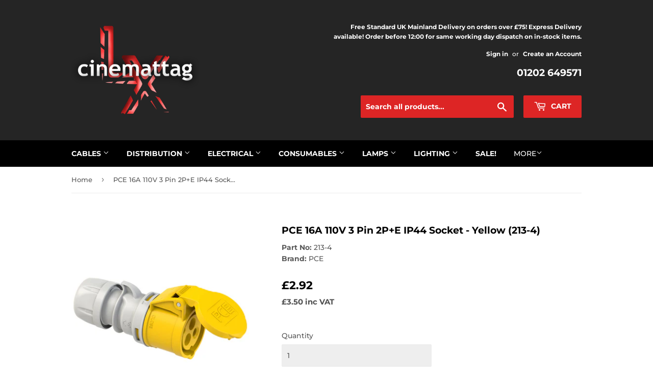

--- FILE ---
content_type: text/html; charset=utf-8
request_url: https://cinemattaglx.com/products/pce-16a-110v-2p-e-ip44-socket-blue-213-4
body_size: 27668
content:
<!doctype html>
<html class="no-touch no-js" lang="en">
<head>
  <script>(function(H){H.className=H.className.replace(/\bno-js\b/,'js')})(document.documentElement)</script>
  <!-- Basic page needs ================================================== -->
  <meta charset="utf-8">
  <meta http-equiv="X-UA-Compatible" content="IE=edge,chrome=1">

  
  <link rel="shortcut icon" href="//cinemattaglx.com/cdn/shop/files/cinemattagLXlogomaster_2024_v1_blackfavicon_32x32.png?v=1706379798" type="image/png" />
  

  <!-- Title and description ================================================== -->
  <title>
  PCE 16A 110V 3 Pin 2P+E IP44 Socket - Yellow (213-4) &ndash; Cinemattag LX
  </title>

  
    <meta name="description" content="IP44 PCE Yellow 16A 3 Pin 110V Female Socket (213-4). Screw Terminals. Soft Cord Grip. Quantity Discount Available.">
  

  <!-- Product meta ================================================== -->
  <!-- /snippets/social-meta-tags.liquid -->




<meta property="og:site_name" content="Cinemattag LX">
<meta property="og:url" content="https://cinemattaglx.com/products/pce-16a-110v-2p-e-ip44-socket-blue-213-4">
<meta property="og:title" content="PCE 16A 110V 3 Pin 2P+E IP44 Socket - Yellow (213-4)">
<meta property="og:type" content="product">
<meta property="og:description" content="IP44 PCE Yellow 16A 3 Pin 110V Female Socket (213-4). Screw Terminals. Soft Cord Grip. Quantity Discount Available.">

  <meta property="og:price:amount" content="3.50">
  <meta property="og:price:currency" content="GBP">

<meta property="og:image" content="http://cinemattaglx.com/cdn/shop/files/PCE_213-4_16A_110V_2P_E_IP44_Yellow_Socket_1_1200x1200.jpg?v=1705833842">
<meta property="og:image:secure_url" content="https://cinemattaglx.com/cdn/shop/files/PCE_213-4_16A_110V_2P_E_IP44_Yellow_Socket_1_1200x1200.jpg?v=1705833842">


<meta name="twitter:card" content="summary_large_image">
<meta name="twitter:title" content="PCE 16A 110V 3 Pin 2P+E IP44 Socket - Yellow (213-4)">
<meta name="twitter:description" content="IP44 PCE Yellow 16A 3 Pin 110V Female Socket (213-4). Screw Terminals. Soft Cord Grip. Quantity Discount Available.">


  <!-- CSS3 variables ================================================== -->
  <style data-shopify>
  :root {
    --color-body-text: #585858;
    --color-body: #fff;
  }
</style>


  <!-- Helpers ================================================== -->
  <link rel="canonical" href="https://cinemattaglx.com/products/pce-16a-110v-2p-e-ip44-socket-blue-213-4">
  <meta name="viewport" content="width=device-width,initial-scale=1">

  <!-- CSS ================================================== -->
  <link href="//cinemattaglx.com/cdn/shop/t/5/assets/theme.scss.css?v=93164811029733944381767962181" rel="stylesheet" type="text/css" media="all" />

  <script>

    var moneyFormat = '<div class=dualPrice>&pound;{{amount}}</div>';

    var theme = {
      strings:{
        product:{
          unavailable: "Unavailable",
          will_be_in_stock_after:"Available to order.",
          only_left:"1 in stock! Additional units will be backordered, normally available within 3-5 working days.",
          unitPrice: "Unit price",
          unitPriceSeparator: "per"
        },
        navigation:{
          more_link: "More"
        },
        map:{
          addressError: "Error looking up that address",
          addressNoResults: "No results for that address",
          addressQueryLimit: "You have exceeded the Google API usage limit. Consider upgrading to a \u003ca href=\"https:\/\/developers.google.com\/maps\/premium\/usage-limits\"\u003ePremium Plan\u003c\/a\u003e.",
          authError: "There was a problem authenticating your Google Maps API Key."
        }
      },
      settings:{
        cartType: "page"
      }
    };</script>

  <!-- Header hook for plugins ================================================== -->
  <script>window.performance && window.performance.mark && window.performance.mark('shopify.content_for_header.start');</script><meta name="google-site-verification" content="Lj_EQT8foyK1hgQBUV1skZXYNo5DTz4LiUQX5H2c0BE">
<meta name="google-site-verification" content="JKjNVL0tdBgKW9nQOrwpSviMWtlr9utQSE_GZuifJBU">
<meta id="shopify-digital-wallet" name="shopify-digital-wallet" content="/2664479/digital_wallets/dialog">
<meta name="shopify-checkout-api-token" content="036a2f785a884101d43696554ee45f0d">
<link rel="alternate" type="application/json+oembed" href="https://cinemattaglx.com/products/pce-16a-110v-2p-e-ip44-socket-blue-213-4.oembed">
<script async="async" src="/checkouts/internal/preloads.js?locale=en-GB"></script>
<link rel="preconnect" href="https://shop.app" crossorigin="anonymous">
<script async="async" src="https://shop.app/checkouts/internal/preloads.js?locale=en-GB&shop_id=2664479" crossorigin="anonymous"></script>
<script id="shopify-features" type="application/json">{"accessToken":"036a2f785a884101d43696554ee45f0d","betas":["rich-media-storefront-analytics"],"domain":"cinemattaglx.com","predictiveSearch":true,"shopId":2664479,"locale":"en"}</script>
<script>var Shopify = Shopify || {};
Shopify.shop = "cinemattag-productions.myshopify.com";
Shopify.locale = "en";
Shopify.currency = {"active":"GBP","rate":"1.0"};
Shopify.country = "GB";
Shopify.theme = {"name":"Supply","id":130468839648,"schema_name":"Supply","schema_version":"9.5.3","theme_store_id":679,"role":"main"};
Shopify.theme.handle = "null";
Shopify.theme.style = {"id":null,"handle":null};
Shopify.cdnHost = "cinemattaglx.com/cdn";
Shopify.routes = Shopify.routes || {};
Shopify.routes.root = "/";</script>
<script type="module">!function(o){(o.Shopify=o.Shopify||{}).modules=!0}(window);</script>
<script>!function(o){function n(){var o=[];function n(){o.push(Array.prototype.slice.apply(arguments))}return n.q=o,n}var t=o.Shopify=o.Shopify||{};t.loadFeatures=n(),t.autoloadFeatures=n()}(window);</script>
<script>
  window.ShopifyPay = window.ShopifyPay || {};
  window.ShopifyPay.apiHost = "shop.app\/pay";
  window.ShopifyPay.redirectState = null;
</script>
<script id="shop-js-analytics" type="application/json">{"pageType":"product"}</script>
<script defer="defer" async type="module" src="//cinemattaglx.com/cdn/shopifycloud/shop-js/modules/v2/client.init-shop-cart-sync_DlSlHazZ.en.esm.js"></script>
<script defer="defer" async type="module" src="//cinemattaglx.com/cdn/shopifycloud/shop-js/modules/v2/chunk.common_D16XZWos.esm.js"></script>
<script type="module">
  await import("//cinemattaglx.com/cdn/shopifycloud/shop-js/modules/v2/client.init-shop-cart-sync_DlSlHazZ.en.esm.js");
await import("//cinemattaglx.com/cdn/shopifycloud/shop-js/modules/v2/chunk.common_D16XZWos.esm.js");

  window.Shopify.SignInWithShop?.initShopCartSync?.({"fedCMEnabled":true,"windoidEnabled":true});

</script>
<script>
  window.Shopify = window.Shopify || {};
  if (!window.Shopify.featureAssets) window.Shopify.featureAssets = {};
  window.Shopify.featureAssets['shop-js'] = {"shop-cart-sync":["modules/v2/client.shop-cart-sync_DKWYiEUO.en.esm.js","modules/v2/chunk.common_D16XZWos.esm.js"],"init-fed-cm":["modules/v2/client.init-fed-cm_vfPMjZAC.en.esm.js","modules/v2/chunk.common_D16XZWos.esm.js"],"init-shop-email-lookup-coordinator":["modules/v2/client.init-shop-email-lookup-coordinator_CR38P6MB.en.esm.js","modules/v2/chunk.common_D16XZWos.esm.js"],"init-shop-cart-sync":["modules/v2/client.init-shop-cart-sync_DlSlHazZ.en.esm.js","modules/v2/chunk.common_D16XZWos.esm.js"],"shop-cash-offers":["modules/v2/client.shop-cash-offers_CJw4IQ6B.en.esm.js","modules/v2/chunk.common_D16XZWos.esm.js","modules/v2/chunk.modal_UwFWkumu.esm.js"],"shop-toast-manager":["modules/v2/client.shop-toast-manager_BY778Uv6.en.esm.js","modules/v2/chunk.common_D16XZWos.esm.js"],"init-windoid":["modules/v2/client.init-windoid_DVhZdEm3.en.esm.js","modules/v2/chunk.common_D16XZWos.esm.js"],"shop-button":["modules/v2/client.shop-button_D2ZzKUPa.en.esm.js","modules/v2/chunk.common_D16XZWos.esm.js"],"avatar":["modules/v2/client.avatar_BTnouDA3.en.esm.js"],"init-customer-accounts-sign-up":["modules/v2/client.init-customer-accounts-sign-up_CQZUmjGN.en.esm.js","modules/v2/client.shop-login-button_Cu5K-F7X.en.esm.js","modules/v2/chunk.common_D16XZWos.esm.js","modules/v2/chunk.modal_UwFWkumu.esm.js"],"pay-button":["modules/v2/client.pay-button_CcBqbGU7.en.esm.js","modules/v2/chunk.common_D16XZWos.esm.js"],"init-shop-for-new-customer-accounts":["modules/v2/client.init-shop-for-new-customer-accounts_B5DR5JTE.en.esm.js","modules/v2/client.shop-login-button_Cu5K-F7X.en.esm.js","modules/v2/chunk.common_D16XZWos.esm.js","modules/v2/chunk.modal_UwFWkumu.esm.js"],"shop-login-button":["modules/v2/client.shop-login-button_Cu5K-F7X.en.esm.js","modules/v2/chunk.common_D16XZWos.esm.js","modules/v2/chunk.modal_UwFWkumu.esm.js"],"shop-follow-button":["modules/v2/client.shop-follow-button_BX8Slf17.en.esm.js","modules/v2/chunk.common_D16XZWos.esm.js","modules/v2/chunk.modal_UwFWkumu.esm.js"],"init-customer-accounts":["modules/v2/client.init-customer-accounts_DjKkmQ2w.en.esm.js","modules/v2/client.shop-login-button_Cu5K-F7X.en.esm.js","modules/v2/chunk.common_D16XZWos.esm.js","modules/v2/chunk.modal_UwFWkumu.esm.js"],"lead-capture":["modules/v2/client.lead-capture_ChWCg7nV.en.esm.js","modules/v2/chunk.common_D16XZWos.esm.js","modules/v2/chunk.modal_UwFWkumu.esm.js"],"checkout-modal":["modules/v2/client.checkout-modal_DPnpVyv-.en.esm.js","modules/v2/chunk.common_D16XZWos.esm.js","modules/v2/chunk.modal_UwFWkumu.esm.js"],"shop-login":["modules/v2/client.shop-login_leRXJtcZ.en.esm.js","modules/v2/chunk.common_D16XZWos.esm.js","modules/v2/chunk.modal_UwFWkumu.esm.js"],"payment-terms":["modules/v2/client.payment-terms_Bp9K0NXD.en.esm.js","modules/v2/chunk.common_D16XZWos.esm.js","modules/v2/chunk.modal_UwFWkumu.esm.js"]};
</script>
<script>(function() {
  var isLoaded = false;
  function asyncLoad() {
    if (isLoaded) return;
    isLoaded = true;
    var urls = ["https:\/\/cdn.shopify.com\/s\/files\/1\/0266\/4479\/t\/5\/assets\/globo.formbuilder.init.js?v=1645440947\u0026shop=cinemattag-productions.myshopify.com"];
    for (var i = 0; i < urls.length; i++) {
      var s = document.createElement('script');
      s.type = 'text/javascript';
      s.async = true;
      s.src = urls[i];
      var x = document.getElementsByTagName('script')[0];
      x.parentNode.insertBefore(s, x);
    }
  };
  if(window.attachEvent) {
    window.attachEvent('onload', asyncLoad);
  } else {
    window.addEventListener('load', asyncLoad, false);
  }
})();</script>
<script id="__st">var __st={"a":2664479,"offset":0,"reqid":"a34d364c-6a78-4fc6-8aa0-c86856141a10-1768573434","pageurl":"cinemattaglx.com\/products\/pce-16a-110v-2p-e-ip44-socket-blue-213-4","u":"bbeabd2fd21d","p":"product","rtyp":"product","rid":4686487421007};</script>
<script>window.ShopifyPaypalV4VisibilityTracking = true;</script>
<script id="captcha-bootstrap">!function(){'use strict';const t='contact',e='account',n='new_comment',o=[[t,t],['blogs',n],['comments',n],[t,'customer']],c=[[e,'customer_login'],[e,'guest_login'],[e,'recover_customer_password'],[e,'create_customer']],r=t=>t.map((([t,e])=>`form[action*='/${t}']:not([data-nocaptcha='true']) input[name='form_type'][value='${e}']`)).join(','),a=t=>()=>t?[...document.querySelectorAll(t)].map((t=>t.form)):[];function s(){const t=[...o],e=r(t);return a(e)}const i='password',u='form_key',d=['recaptcha-v3-token','g-recaptcha-response','h-captcha-response',i],f=()=>{try{return window.sessionStorage}catch{return}},m='__shopify_v',_=t=>t.elements[u];function p(t,e,n=!1){try{const o=window.sessionStorage,c=JSON.parse(o.getItem(e)),{data:r}=function(t){const{data:e,action:n}=t;return t[m]||n?{data:e,action:n}:{data:t,action:n}}(c);for(const[e,n]of Object.entries(r))t.elements[e]&&(t.elements[e].value=n);n&&o.removeItem(e)}catch(o){console.error('form repopulation failed',{error:o})}}const l='form_type',E='cptcha';function T(t){t.dataset[E]=!0}const w=window,h=w.document,L='Shopify',v='ce_forms',y='captcha';let A=!1;((t,e)=>{const n=(g='f06e6c50-85a8-45c8-87d0-21a2b65856fe',I='https://cdn.shopify.com/shopifycloud/storefront-forms-hcaptcha/ce_storefront_forms_captcha_hcaptcha.v1.5.2.iife.js',D={infoText:'Protected by hCaptcha',privacyText:'Privacy',termsText:'Terms'},(t,e,n)=>{const o=w[L][v],c=o.bindForm;if(c)return c(t,g,e,D).then(n);var r;o.q.push([[t,g,e,D],n]),r=I,A||(h.body.append(Object.assign(h.createElement('script'),{id:'captcha-provider',async:!0,src:r})),A=!0)});var g,I,D;w[L]=w[L]||{},w[L][v]=w[L][v]||{},w[L][v].q=[],w[L][y]=w[L][y]||{},w[L][y].protect=function(t,e){n(t,void 0,e),T(t)},Object.freeze(w[L][y]),function(t,e,n,w,h,L){const[v,y,A,g]=function(t,e,n){const i=e?o:[],u=t?c:[],d=[...i,...u],f=r(d),m=r(i),_=r(d.filter((([t,e])=>n.includes(e))));return[a(f),a(m),a(_),s()]}(w,h,L),I=t=>{const e=t.target;return e instanceof HTMLFormElement?e:e&&e.form},D=t=>v().includes(t);t.addEventListener('submit',(t=>{const e=I(t);if(!e)return;const n=D(e)&&!e.dataset.hcaptchaBound&&!e.dataset.recaptchaBound,o=_(e),c=g().includes(e)&&(!o||!o.value);(n||c)&&t.preventDefault(),c&&!n&&(function(t){try{if(!f())return;!function(t){const e=f();if(!e)return;const n=_(t);if(!n)return;const o=n.value;o&&e.removeItem(o)}(t);const e=Array.from(Array(32),(()=>Math.random().toString(36)[2])).join('');!function(t,e){_(t)||t.append(Object.assign(document.createElement('input'),{type:'hidden',name:u})),t.elements[u].value=e}(t,e),function(t,e){const n=f();if(!n)return;const o=[...t.querySelectorAll(`input[type='${i}']`)].map((({name:t})=>t)),c=[...d,...o],r={};for(const[a,s]of new FormData(t).entries())c.includes(a)||(r[a]=s);n.setItem(e,JSON.stringify({[m]:1,action:t.action,data:r}))}(t,e)}catch(e){console.error('failed to persist form',e)}}(e),e.submit())}));const S=(t,e)=>{t&&!t.dataset[E]&&(n(t,e.some((e=>e===t))),T(t))};for(const o of['focusin','change'])t.addEventListener(o,(t=>{const e=I(t);D(e)&&S(e,y())}));const B=e.get('form_key'),M=e.get(l),P=B&&M;t.addEventListener('DOMContentLoaded',(()=>{const t=y();if(P)for(const e of t)e.elements[l].value===M&&p(e,B);[...new Set([...A(),...v().filter((t=>'true'===t.dataset.shopifyCaptcha))])].forEach((e=>S(e,t)))}))}(h,new URLSearchParams(w.location.search),n,t,e,['guest_login'])})(!0,!0)}();</script>
<script integrity="sha256-4kQ18oKyAcykRKYeNunJcIwy7WH5gtpwJnB7kiuLZ1E=" data-source-attribution="shopify.loadfeatures" defer="defer" src="//cinemattaglx.com/cdn/shopifycloud/storefront/assets/storefront/load_feature-a0a9edcb.js" crossorigin="anonymous"></script>
<script crossorigin="anonymous" defer="defer" src="//cinemattaglx.com/cdn/shopifycloud/storefront/assets/shopify_pay/storefront-65b4c6d7.js?v=20250812"></script>
<script data-source-attribution="shopify.dynamic_checkout.dynamic.init">var Shopify=Shopify||{};Shopify.PaymentButton=Shopify.PaymentButton||{isStorefrontPortableWallets:!0,init:function(){window.Shopify.PaymentButton.init=function(){};var t=document.createElement("script");t.src="https://cinemattaglx.com/cdn/shopifycloud/portable-wallets/latest/portable-wallets.en.js",t.type="module",document.head.appendChild(t)}};
</script>
<script data-source-attribution="shopify.dynamic_checkout.buyer_consent">
  function portableWalletsHideBuyerConsent(e){var t=document.getElementById("shopify-buyer-consent"),n=document.getElementById("shopify-subscription-policy-button");t&&n&&(t.classList.add("hidden"),t.setAttribute("aria-hidden","true"),n.removeEventListener("click",e))}function portableWalletsShowBuyerConsent(e){var t=document.getElementById("shopify-buyer-consent"),n=document.getElementById("shopify-subscription-policy-button");t&&n&&(t.classList.remove("hidden"),t.removeAttribute("aria-hidden"),n.addEventListener("click",e))}window.Shopify?.PaymentButton&&(window.Shopify.PaymentButton.hideBuyerConsent=portableWalletsHideBuyerConsent,window.Shopify.PaymentButton.showBuyerConsent=portableWalletsShowBuyerConsent);
</script>
<script data-source-attribution="shopify.dynamic_checkout.cart.bootstrap">document.addEventListener("DOMContentLoaded",(function(){function t(){return document.querySelector("shopify-accelerated-checkout-cart, shopify-accelerated-checkout")}if(t())Shopify.PaymentButton.init();else{new MutationObserver((function(e,n){t()&&(Shopify.PaymentButton.init(),n.disconnect())})).observe(document.body,{childList:!0,subtree:!0})}}));
</script>
<link id="shopify-accelerated-checkout-styles" rel="stylesheet" media="screen" href="https://cinemattaglx.com/cdn/shopifycloud/portable-wallets/latest/accelerated-checkout-backwards-compat.css" crossorigin="anonymous">
<style id="shopify-accelerated-checkout-cart">
        #shopify-buyer-consent {
  margin-top: 1em;
  display: inline-block;
  width: 100%;
}

#shopify-buyer-consent.hidden {
  display: none;
}

#shopify-subscription-policy-button {
  background: none;
  border: none;
  padding: 0;
  text-decoration: underline;
  font-size: inherit;
  cursor: pointer;
}

#shopify-subscription-policy-button::before {
  box-shadow: none;
}

      </style>

<script>window.performance && window.performance.mark && window.performance.mark('shopify.content_for_header.end');</script>

  
  

  <script src="//cinemattaglx.com/cdn/shop/t/5/assets/jquery-2.2.3.min.js?v=58211863146907186831643223713" type="text/javascript"></script>

  <script src="//cinemattaglx.com/cdn/shop/t/5/assets/lazysizes.min.js?v=8147953233334221341643223714" async="async"></script>
  <script src="//cinemattaglx.com/cdn/shop/t/5/assets/vendor.js?v=106177282645720727331643223716" defer="defer"></script>
  <script src="//cinemattaglx.com/cdn/shop/t/5/assets/theme.js?v=142700344134795449151707994683" defer="defer"></script>


<script type="text/javascript">var dp_activate_app = '0';var dp_base_price_type = '0';var dp_price_type_to_show = '0';var dp_first_price = '0';var dp_tax_percent = '20';var dp_dual_price_for_taxable_products = '0';var dp_tax_incl_label = '';var dp_tax_excl_label = 'ex VAT';var dp_price_path = '[itemprop=price]';var dp_catalog_price_path = '.dualPrice';var dp_tax_incl_color = '#000000';var dp_tax_excl_color = '#505050';var dp_size_ratio = '1';var dp_show_compare_at_price = '0';var dp_is_init = '0';var dp_theme_role = 'main';var dp_money_format = '&pound;$$amount&&';</script><style>.dualPrice{display:block;}[itemprop="price"]{display:block !important;}</style><script type="text/javascript">var productDPHandle = 'pce-16a-110v-2p-e-ip44-socket-blue-213-4';variants = [];variants.push('{"id":' + 32346244841551 + ',"price":' + 350 + '}');productDPVariants = '[' + variants.join(",") + ']';var selectedProductDPPrice = '350';var isCart = false;var dualPriceStoreID = 700;</script><div class="styleForDualPrice"><style>.dualPrice{display:none;}</style></div><script type="text/javascript">var intervalId = null;var varCounter = 0;var containScriptTagFirstControll = false;var containScriptTagSecondControll = false;window.onload = function() {scripts = document.getElementsByTagName("script");for (var i = 0; i < scripts.length; i++) {if (scripts[i].src.includes("dualPrice")) {containScriptTagFirstControll = true;}}if (!containScriptTagFirstControll) {intervalId = setInterval(function() {if(varCounter < 5) {varCounter++;scripts = document.getElementsByTagName("script");for (var i = 0; i < scripts.length; i++) {if (scripts[i].src.includes("dualPrice")) {containScriptTagSecondControll = true;}}} else {if (!containScriptTagSecondControll && typeof jQuery !== "undefined") {jQuery(".styleForDualPrice").remove();}  clearInterval(intervalId);}}, 50);} }</script><script type="text/javascript">var dp_activate_app = '0';var dp_base_price_type = '0';var dp_price_type_to_show = '0';var dp_first_price = '0';var dp_tax_percent = '20';var dp_dual_price_for_taxable_products = '0';var dp_tax_incl_label = '';var dp_tax_excl_label = 'ex VAT';var dp_price_path = '[itemprop=price]';var dp_catalog_price_path = '.dualPrice';var dp_tax_incl_color = '#000000';var dp_tax_excl_color = '#505050';var dp_size_ratio = '1';var dp_show_compare_at_price = '0';var dp_is_init = '0';var dp_theme_role = 'main';var dp_money_format = '&pound;$$amount&&';</script><script>window.is_hulkpo_installed=false</script>
<script>
	var Globo = Globo || {};
    var globoFormbuilderRecaptchaInit = function(){};
    Globo.FormBuilder = Globo.FormBuilder || {};
    Globo.FormBuilder.url = "https://form.globosoftware.net";
    Globo.FormBuilder.shop = {
        settings : {
            reCaptcha : {
                siteKey : '',
                recaptchaType : 'v2',
                languageCode : 'en'
            },
            hideWaterMark : false,
            encryptionFormId : false,
            copyright: `Powered by Globo <a href="https://apps.shopify.com/form-builder-contact-form" target="_blank">Contact Form</a>`,
            scrollTop: true
        },
        pricing:{
            features:{
                fileUpload : 2,
                removeCopyright : false,
                bulkOrderForm: false,
                cartForm: false,
            }
        },
        configuration: {
            money_format:  "<div class=dualPrice>&pound;{{amount}}</div>"
        },
        encryption_form_id : false
    };
    Globo.FormBuilder.forms = [];

    
    Globo.FormBuilder.page = {
        title : document.title.replaceAll('"', "'"),
        href : window.location.href,
        type: "product"
    };
    
    Globo.FormBuilder.product= {
        title : `PCE 16A 110V 3 Pin 2P+E IP44 Socket - Yellow (213-4)`,
        type : `Power Connectors`,
        vendor : `PCE`
    }
    
    Globo.FormBuilder.assetFormUrls = [];
            Globo.FormBuilder.assetFormUrls[14938] = "//cinemattaglx.com/cdn/shop/t/5/assets/globo.formbuilder.data.14938.js?v=72050259115706941631666200519";
            
</script>

<link rel="preload" href="//cinemattaglx.com/cdn/shop/t/5/assets/globo.formbuilder.css?v=9161819602974847491666200521" as="style" onload="this.onload=null;this.rel='stylesheet'">
<noscript><link rel="stylesheet" href="//cinemattaglx.com/cdn/shop/t/5/assets/globo.formbuilder.css?v=9161819602974847491666200521"></noscript>
<link rel="stylesheet" href="//cinemattaglx.com/cdn/shop/t/5/assets/globo.formbuilder.css?v=9161819602974847491666200521">


<script>
    Globo.FormBuilder.__webpack_public_path__ = "//cinemattaglx.com/cdn/shop/t/5/assets/"
</script>
<script src="//cinemattaglx.com/cdn/shop/t/5/assets/globo.formbuilder.index.js?v=155531942478388036091666200529" defer></script>

<!-- BEGIN app block: shopify://apps/dual-price-display-pro/blocks/app-block/fbd96439-f105-44a6-b4c5-51766faddec4 -->
    <!-- BEGIN app snippet: init --><style>
    .dualPrice{display:block;}
    [itemprop="price"]{display:block !important;}
</style>

    <div class="styleForDualPrice tae">
        <style>
            .dualPrice{display:none;}
        </style>
    </div>


<script type="text/javascript">
    
        var productDPID = '4686487421007';
        var productDPHandle = 'pce-16a-110v-2p-e-ip44-socket-blue-213-4';
        var productDPTags = JSON.parse(JSON.stringify(["Colour - Yellow","Current - 16A","Gender - Female Socket","IP Rating - IP44","Pins - 3","Voltage - 110V"]));
        var productDPVendor = "PCE";
        var variants = [];
        var variantsDPTaxable = [];
        
            variants.push('{"id":' + 32346244841551 + ',"price":' + 350 + '}');
            variantsDPTaxable.push('{"id":' + 32346244841551 + ',"taxable":' + true + ',"compareAtPrice":' + 0 + '}');
        
        var productDPVariants = '[' + variants.join(",") + ']';
        var productDPVariantsTaxable = '[' + variantsDPTaxable.join(",") + ']';
        var selectedProductDPPrice = '350';
        var selectedProductDPCompareAtPrice = '';
        var selectedProductDPVariantID = '32346244841551';
    
    var isCart = false;
    
    var dualPriceStoreID = parseInt('700');
    var dpLocalizationIsoCode = 'GB';

    
    var dp_activate_app = '1';
    var dp_base_price_type = '0';
    var dp_price_type_to_show = '0';
    var dp_first_price = '1';
    var dp_tax_percent = '20';
    var dp_dual_price_for_taxable_products = '0';
    var dp_apply_only_tax_rules_prices = '';
    var dp_tax_incl_label = 'inc VAT';
    var dp_tax_excl_label = '';
    var dp_price_path = '[itemprop=price]';
    var dp_catalog_price_path = '.dualPrice';
    var dp_tax_incl_color = '#505050';
    var dp_tax_excl_color = '#000000';
    var dp_size_ratio = '1';
    var dp_money_format = '&pound;$$amount&&';
    
        dp_money_format = '&pound;{{amount}}';
    
    var dp_show_compare_at_price = '0';

    var dp_tax_rules = [];
    
        dp_tax_rules = [];
    

    var dp_customer_tags = [];
    
        
    

    var dp_collections_products_ids = {};
    
    
</script>
<!-- END app snippet -->
    <!-- BEGIN app snippet: scripts -->

    <script src='https://cdn.shopify.com/extensions/019b1312-1188-701f-a167-4312b20b1b1a/dual-price-display-pro-11/assets/dualPrice_v2.js' defer></script>


<!-- END app snippet -->



<!-- END app block --><!-- BEGIN app block: shopify://apps/hulk-discounts/blocks/app-embed/25745434-52e7-4378-88f1-890df18a0110 --><!-- BEGIN app snippet: hulkapps_volume_discount -->
    <script>
      var is_po = false
      if(window.hulkapps != undefined && window.hulkapps != '' ){
        var is_po = window.hulkapps.is_product_option
      }
      
        window.hulkapps = {
          shop_slug: "cinemattag-productions",
          store_id: "cinemattag-productions.myshopify.com",
          money_format: "<div class=dualPrice>&pound;{{amount}}</div>",
          cart: null,
          product: null,
          product_collections: null,
          product_variants: null,
          is_volume_discount: true,
          is_product_option: is_po,
          product_id: null,
          page_type: null,
          po_url: "https://productoption.hulkapps.com",
          vd_url: "https://volumediscount.hulkapps.com",
          vd_proxy_url: "https://cinemattaglx.com",
          customer: null
        }
        

        window.hulkapps.page_type = "cart";
        window.hulkapps.cart = {"note":null,"attributes":{},"original_total_price":0,"total_price":0,"total_discount":0,"total_weight":0.0,"item_count":0,"items":[],"requires_shipping":false,"currency":"GBP","items_subtotal_price":0,"cart_level_discount_applications":[],"checkout_charge_amount":0}
        if (typeof window.hulkapps.cart.items == "object") {
          for (var i=0; i<window.hulkapps.cart.items.length; i++) {
            ["sku", "grams", "vendor", "url", "image", "handle", "requires_shipping", "product_type", "product_description"].map(function(a) {
              delete window.hulkapps.cart.items[i][a]
            })
          }
        }
        window.hulkapps.cart_collections = {}
        window.hulkapps.product_tags = {}
        

      
        window.hulkapps.page_type = "product"
        window.hulkapps.product_id = "4686487421007";
        window.hulkapps.product = {"id":4686487421007,"title":"PCE 16A 110V 3 Pin 2P+E IP44 Socket - Yellow (213-4)","handle":"pce-16a-110v-2p-e-ip44-socket-blue-213-4","description":"\u003cp\u003e\u003cstrong\u003ePCE 16A 110V 3 Pin 2P+E IP44 Female Socket - Yellow\u003c\/strong\u003e\u003c\/p\u003e\n\u003cp\u003e\u003cstrong\u003eSpecifications:\u003c\/strong\u003e\u003c\/p\u003e\n\u003cul\u003e\n\u003cli\u003e\n\u003cstrong\u003eBrand:\u003c\/strong\u003e\u003cspan\u003e \u003c\/span\u003ePCE\u003c\/li\u003e\n\u003cli\u003e\n\u003cstrong\u003eManufacturer Part No.:\u003c\/strong\u003e\u003cspan\u003e 213-4\u003c\/span\u003e\n\u003c\/li\u003e\n\u003cli\u003e\n\u003cstrong\u003eCurrent:\u003c\/strong\u003e\u003cspan\u003e \u003c\/span\u003e16A\u003c\/li\u003e\n\u003cli\u003e\n\u003cstrong\u003eVoltage:\u003c\/strong\u003e\u003cspan\u003e 110\u003c\/span\u003eV\u003c\/li\u003e\n\u003cli\u003e\n\u003cstrong\u003eNo. of Pins:\u003c\/strong\u003e\u003cspan\u003e \u003c\/span\u003e3\u003c\/li\u003e\n\u003cli\u003e\n\u003cstrong\u003ePin Configuration:\u003c\/strong\u003e\u003cspan\u003e \u003c\/span\u003e2P+E\u003c\/li\u003e\n\u003cli\u003e\n\u003cstrong\u003eCable Size: \u003c\/strong\u003e\u003cspan data-mce-fragment=\"1\"\u003e1.0 - 2.5mm²\u003c\/span\u003e\n\u003c\/li\u003e\n\u003cli\u003e\n\u003cstrong\u003eMounting Type:\u003c\/strong\u003e\u003cspan\u003e \u003c\/span\u003eIn-Line\u003c\/li\u003e\n\u003cli\u003e\n\u003cstrong\u003eGender: \u003c\/strong\u003eFemale Socket\u003c\/li\u003e\n\u003cli\u003e\n\u003cstrong\u003eColour:\u003cspan\u003e \u003c\/span\u003e\u003c\/strong\u003eYellow\u003cstrong\u003e\u003c\/strong\u003e\n\u003c\/li\u003e\n\u003cli\u003e\n\u003cstrong\u003eIP Rating: \u003c\/strong\u003eIP44 - Outdoor Splashproof\u003c\/li\u003e\n\u003c\/ul\u003e","published_at":"2020-06-15T15:07:40+01:00","created_at":"2020-06-15T15:09:29+01:00","vendor":"PCE","type":"Power Connectors","tags":["Colour - Yellow","Current - 16A","Gender - Female Socket","IP Rating - IP44","Pins - 3","Voltage - 110V"],"price":350,"price_min":350,"price_max":350,"available":true,"price_varies":false,"compare_at_price":null,"compare_at_price_min":0,"compare_at_price_max":0,"compare_at_price_varies":false,"variants":[{"id":32346244841551,"title":"Default Title","option1":"Default Title","option2":null,"option3":null,"sku":"213-4","requires_shipping":true,"taxable":true,"featured_image":null,"available":true,"name":"PCE 16A 110V 3 Pin 2P+E IP44 Socket - Yellow (213-4)","public_title":null,"options":["Default Title"],"price":350,"weight":160,"compare_at_price":null,"inventory_quantity":45,"inventory_management":null,"inventory_policy":"continue","barcode":"","requires_selling_plan":false,"selling_plan_allocations":[]}],"images":["\/\/cinemattaglx.com\/cdn\/shop\/files\/PCE_213-4_16A_110V_2P_E_IP44_Yellow_Socket_1.jpg?v=1705833842"],"featured_image":"\/\/cinemattaglx.com\/cdn\/shop\/files\/PCE_213-4_16A_110V_2P_E_IP44_Yellow_Socket_1.jpg?v=1705833842","options":["Title"],"media":[{"alt":null,"id":32260767842528,"position":1,"preview_image":{"aspect_ratio":1.0,"height":640,"width":640,"src":"\/\/cinemattaglx.com\/cdn\/shop\/files\/PCE_213-4_16A_110V_2P_E_IP44_Yellow_Socket_1.jpg?v=1705833842"},"aspect_ratio":1.0,"height":640,"media_type":"image","src":"\/\/cinemattaglx.com\/cdn\/shop\/files\/PCE_213-4_16A_110V_2P_E_IP44_Yellow_Socket_1.jpg?v=1705833842","width":640}],"requires_selling_plan":false,"selling_plan_groups":[],"content":"\u003cp\u003e\u003cstrong\u003ePCE 16A 110V 3 Pin 2P+E IP44 Female Socket - Yellow\u003c\/strong\u003e\u003c\/p\u003e\n\u003cp\u003e\u003cstrong\u003eSpecifications:\u003c\/strong\u003e\u003c\/p\u003e\n\u003cul\u003e\n\u003cli\u003e\n\u003cstrong\u003eBrand:\u003c\/strong\u003e\u003cspan\u003e \u003c\/span\u003ePCE\u003c\/li\u003e\n\u003cli\u003e\n\u003cstrong\u003eManufacturer Part No.:\u003c\/strong\u003e\u003cspan\u003e 213-4\u003c\/span\u003e\n\u003c\/li\u003e\n\u003cli\u003e\n\u003cstrong\u003eCurrent:\u003c\/strong\u003e\u003cspan\u003e \u003c\/span\u003e16A\u003c\/li\u003e\n\u003cli\u003e\n\u003cstrong\u003eVoltage:\u003c\/strong\u003e\u003cspan\u003e 110\u003c\/span\u003eV\u003c\/li\u003e\n\u003cli\u003e\n\u003cstrong\u003eNo. of Pins:\u003c\/strong\u003e\u003cspan\u003e \u003c\/span\u003e3\u003c\/li\u003e\n\u003cli\u003e\n\u003cstrong\u003ePin Configuration:\u003c\/strong\u003e\u003cspan\u003e \u003c\/span\u003e2P+E\u003c\/li\u003e\n\u003cli\u003e\n\u003cstrong\u003eCable Size: \u003c\/strong\u003e\u003cspan data-mce-fragment=\"1\"\u003e1.0 - 2.5mm²\u003c\/span\u003e\n\u003c\/li\u003e\n\u003cli\u003e\n\u003cstrong\u003eMounting Type:\u003c\/strong\u003e\u003cspan\u003e \u003c\/span\u003eIn-Line\u003c\/li\u003e\n\u003cli\u003e\n\u003cstrong\u003eGender: \u003c\/strong\u003eFemale Socket\u003c\/li\u003e\n\u003cli\u003e\n\u003cstrong\u003eColour:\u003cspan\u003e \u003c\/span\u003e\u003c\/strong\u003eYellow\u003cstrong\u003e\u003c\/strong\u003e\n\u003c\/li\u003e\n\u003cli\u003e\n\u003cstrong\u003eIP Rating: \u003c\/strong\u003eIP44 - Outdoor Splashproof\u003c\/li\u003e\n\u003c\/ul\u003e"}
        window.hulkapps.selected_or_first_available_variant = {"id":32346244841551,"title":"Default Title","option1":"Default Title","option2":null,"option3":null,"sku":"213-4","requires_shipping":true,"taxable":true,"featured_image":null,"available":true,"name":"PCE 16A 110V 3 Pin 2P+E IP44 Socket - Yellow (213-4)","public_title":null,"options":["Default Title"],"price":350,"weight":160,"compare_at_price":null,"inventory_quantity":45,"inventory_management":null,"inventory_policy":"continue","barcode":"","requires_selling_plan":false,"selling_plan_allocations":[]};
        window.hulkapps.selected_or_first_available_variant_id = "32346244841551";
        window.hulkapps.product_collection = []
        
          window.hulkapps.product_collection.push(425602089184)
        
          window.hulkapps.product_collection.push(210819334)
        

        window.hulkapps.product_variant = []
        
          window.hulkapps.product_variant.push(32346244841551)
        

        window.hulkapps.product_collections = window.hulkapps.product_collection.toString();
        window.hulkapps.product_variants = window.hulkapps.product_variant.toString();
         window.hulkapps.product_tags = ["Colour - Yellow","Current - 16A","Gender - Female Socket","IP Rating - IP44","Pins - 3","Voltage - 110V"];
         window.hulkapps.product_tags = window.hulkapps.product_tags.join(", ");
      

    </script><!-- END app snippet --><!-- END app block --><!-- BEGIN app block: shopify://apps/instafeed/blocks/head-block/c447db20-095d-4a10-9725-b5977662c9d5 --><link rel="preconnect" href="https://cdn.nfcube.com/">
<link rel="preconnect" href="https://scontent.cdninstagram.com/">


  <script>
    document.addEventListener('DOMContentLoaded', function () {
      let instafeedScript = document.createElement('script');

      
        instafeedScript.src = 'https://storage.nfcube.com/instafeed-f95587d91391cc3f2372f440810ef648.js';
      

      document.body.appendChild(instafeedScript);
    });
  </script>





<!-- END app block --><script src="https://cdn.shopify.com/extensions/019b7356-b863-740e-a434-3295b201790d/volumediscount-74/assets/hulkcode.js" type="text/javascript" defer="defer"></script>
<link href="https://cdn.shopify.com/extensions/019b7356-b863-740e-a434-3295b201790d/volumediscount-74/assets/hulkcode.css" rel="stylesheet" type="text/css" media="all">
<link href="https://monorail-edge.shopifysvc.com" rel="dns-prefetch">
<script>(function(){if ("sendBeacon" in navigator && "performance" in window) {try {var session_token_from_headers = performance.getEntriesByType('navigation')[0].serverTiming.find(x => x.name == '_s').description;} catch {var session_token_from_headers = undefined;}var session_cookie_matches = document.cookie.match(/_shopify_s=([^;]*)/);var session_token_from_cookie = session_cookie_matches && session_cookie_matches.length === 2 ? session_cookie_matches[1] : "";var session_token = session_token_from_headers || session_token_from_cookie || "";function handle_abandonment_event(e) {var entries = performance.getEntries().filter(function(entry) {return /monorail-edge.shopifysvc.com/.test(entry.name);});if (!window.abandonment_tracked && entries.length === 0) {window.abandonment_tracked = true;var currentMs = Date.now();var navigation_start = performance.timing.navigationStart;var payload = {shop_id: 2664479,url: window.location.href,navigation_start,duration: currentMs - navigation_start,session_token,page_type: "product"};window.navigator.sendBeacon("https://monorail-edge.shopifysvc.com/v1/produce", JSON.stringify({schema_id: "online_store_buyer_site_abandonment/1.1",payload: payload,metadata: {event_created_at_ms: currentMs,event_sent_at_ms: currentMs}}));}}window.addEventListener('pagehide', handle_abandonment_event);}}());</script>
<script id="web-pixels-manager-setup">(function e(e,d,r,n,o){if(void 0===o&&(o={}),!Boolean(null===(a=null===(i=window.Shopify)||void 0===i?void 0:i.analytics)||void 0===a?void 0:a.replayQueue)){var i,a;window.Shopify=window.Shopify||{};var t=window.Shopify;t.analytics=t.analytics||{};var s=t.analytics;s.replayQueue=[],s.publish=function(e,d,r){return s.replayQueue.push([e,d,r]),!0};try{self.performance.mark("wpm:start")}catch(e){}var l=function(){var e={modern:/Edge?\/(1{2}[4-9]|1[2-9]\d|[2-9]\d{2}|\d{4,})\.\d+(\.\d+|)|Firefox\/(1{2}[4-9]|1[2-9]\d|[2-9]\d{2}|\d{4,})\.\d+(\.\d+|)|Chrom(ium|e)\/(9{2}|\d{3,})\.\d+(\.\d+|)|(Maci|X1{2}).+ Version\/(15\.\d+|(1[6-9]|[2-9]\d|\d{3,})\.\d+)([,.]\d+|)( \(\w+\)|)( Mobile\/\w+|) Safari\/|Chrome.+OPR\/(9{2}|\d{3,})\.\d+\.\d+|(CPU[ +]OS|iPhone[ +]OS|CPU[ +]iPhone|CPU IPhone OS|CPU iPad OS)[ +]+(15[._]\d+|(1[6-9]|[2-9]\d|\d{3,})[._]\d+)([._]\d+|)|Android:?[ /-](13[3-9]|1[4-9]\d|[2-9]\d{2}|\d{4,})(\.\d+|)(\.\d+|)|Android.+Firefox\/(13[5-9]|1[4-9]\d|[2-9]\d{2}|\d{4,})\.\d+(\.\d+|)|Android.+Chrom(ium|e)\/(13[3-9]|1[4-9]\d|[2-9]\d{2}|\d{4,})\.\d+(\.\d+|)|SamsungBrowser\/([2-9]\d|\d{3,})\.\d+/,legacy:/Edge?\/(1[6-9]|[2-9]\d|\d{3,})\.\d+(\.\d+|)|Firefox\/(5[4-9]|[6-9]\d|\d{3,})\.\d+(\.\d+|)|Chrom(ium|e)\/(5[1-9]|[6-9]\d|\d{3,})\.\d+(\.\d+|)([\d.]+$|.*Safari\/(?![\d.]+ Edge\/[\d.]+$))|(Maci|X1{2}).+ Version\/(10\.\d+|(1[1-9]|[2-9]\d|\d{3,})\.\d+)([,.]\d+|)( \(\w+\)|)( Mobile\/\w+|) Safari\/|Chrome.+OPR\/(3[89]|[4-9]\d|\d{3,})\.\d+\.\d+|(CPU[ +]OS|iPhone[ +]OS|CPU[ +]iPhone|CPU IPhone OS|CPU iPad OS)[ +]+(10[._]\d+|(1[1-9]|[2-9]\d|\d{3,})[._]\d+)([._]\d+|)|Android:?[ /-](13[3-9]|1[4-9]\d|[2-9]\d{2}|\d{4,})(\.\d+|)(\.\d+|)|Mobile Safari.+OPR\/([89]\d|\d{3,})\.\d+\.\d+|Android.+Firefox\/(13[5-9]|1[4-9]\d|[2-9]\d{2}|\d{4,})\.\d+(\.\d+|)|Android.+Chrom(ium|e)\/(13[3-9]|1[4-9]\d|[2-9]\d{2}|\d{4,})\.\d+(\.\d+|)|Android.+(UC? ?Browser|UCWEB|U3)[ /]?(15\.([5-9]|\d{2,})|(1[6-9]|[2-9]\d|\d{3,})\.\d+)\.\d+|SamsungBrowser\/(5\.\d+|([6-9]|\d{2,})\.\d+)|Android.+MQ{2}Browser\/(14(\.(9|\d{2,})|)|(1[5-9]|[2-9]\d|\d{3,})(\.\d+|))(\.\d+|)|K[Aa][Ii]OS\/(3\.\d+|([4-9]|\d{2,})\.\d+)(\.\d+|)/},d=e.modern,r=e.legacy,n=navigator.userAgent;return n.match(d)?"modern":n.match(r)?"legacy":"unknown"}(),u="modern"===l?"modern":"legacy",c=(null!=n?n:{modern:"",legacy:""})[u],f=function(e){return[e.baseUrl,"/wpm","/b",e.hashVersion,"modern"===e.buildTarget?"m":"l",".js"].join("")}({baseUrl:d,hashVersion:r,buildTarget:u}),m=function(e){var d=e.version,r=e.bundleTarget,n=e.surface,o=e.pageUrl,i=e.monorailEndpoint;return{emit:function(e){var a=e.status,t=e.errorMsg,s=(new Date).getTime(),l=JSON.stringify({metadata:{event_sent_at_ms:s},events:[{schema_id:"web_pixels_manager_load/3.1",payload:{version:d,bundle_target:r,page_url:o,status:a,surface:n,error_msg:t},metadata:{event_created_at_ms:s}}]});if(!i)return console&&console.warn&&console.warn("[Web Pixels Manager] No Monorail endpoint provided, skipping logging."),!1;try{return self.navigator.sendBeacon.bind(self.navigator)(i,l)}catch(e){}var u=new XMLHttpRequest;try{return u.open("POST",i,!0),u.setRequestHeader("Content-Type","text/plain"),u.send(l),!0}catch(e){return console&&console.warn&&console.warn("[Web Pixels Manager] Got an unhandled error while logging to Monorail."),!1}}}}({version:r,bundleTarget:l,surface:e.surface,pageUrl:self.location.href,monorailEndpoint:e.monorailEndpoint});try{o.browserTarget=l,function(e){var d=e.src,r=e.async,n=void 0===r||r,o=e.onload,i=e.onerror,a=e.sri,t=e.scriptDataAttributes,s=void 0===t?{}:t,l=document.createElement("script"),u=document.querySelector("head"),c=document.querySelector("body");if(l.async=n,l.src=d,a&&(l.integrity=a,l.crossOrigin="anonymous"),s)for(var f in s)if(Object.prototype.hasOwnProperty.call(s,f))try{l.dataset[f]=s[f]}catch(e){}if(o&&l.addEventListener("load",o),i&&l.addEventListener("error",i),u)u.appendChild(l);else{if(!c)throw new Error("Did not find a head or body element to append the script");c.appendChild(l)}}({src:f,async:!0,onload:function(){if(!function(){var e,d;return Boolean(null===(d=null===(e=window.Shopify)||void 0===e?void 0:e.analytics)||void 0===d?void 0:d.initialized)}()){var d=window.webPixelsManager.init(e)||void 0;if(d){var r=window.Shopify.analytics;r.replayQueue.forEach((function(e){var r=e[0],n=e[1],o=e[2];d.publishCustomEvent(r,n,o)})),r.replayQueue=[],r.publish=d.publishCustomEvent,r.visitor=d.visitor,r.initialized=!0}}},onerror:function(){return m.emit({status:"failed",errorMsg:"".concat(f," has failed to load")})},sri:function(e){var d=/^sha384-[A-Za-z0-9+/=]+$/;return"string"==typeof e&&d.test(e)}(c)?c:"",scriptDataAttributes:o}),m.emit({status:"loading"})}catch(e){m.emit({status:"failed",errorMsg:(null==e?void 0:e.message)||"Unknown error"})}}})({shopId: 2664479,storefrontBaseUrl: "https://cinemattaglx.com",extensionsBaseUrl: "https://extensions.shopifycdn.com/cdn/shopifycloud/web-pixels-manager",monorailEndpoint: "https://monorail-edge.shopifysvc.com/unstable/produce_batch",surface: "storefront-renderer",enabledBetaFlags: ["2dca8a86"],webPixelsConfigList: [{"id":"960889212","configuration":"{\"config\":\"{\\\"pixel_id\\\":\\\"AW-1015654616\\\",\\\"target_country\\\":\\\"GB\\\",\\\"gtag_events\\\":[{\\\"type\\\":\\\"search\\\",\\\"action_label\\\":\\\"AW-1015654616\\\/VWK8CPDwps8BENjRpuQD\\\"},{\\\"type\\\":\\\"begin_checkout\\\",\\\"action_label\\\":\\\"AW-1015654616\\\/l9ZNCO3wps8BENjRpuQD\\\"},{\\\"type\\\":\\\"view_item\\\",\\\"action_label\\\":[\\\"AW-1015654616\\\/aQZdCOfwps8BENjRpuQD\\\",\\\"MC-L6FL5WP7NV\\\"]},{\\\"type\\\":\\\"purchase\\\",\\\"action_label\\\":[\\\"AW-1015654616\\\/ukkSCOTwps8BENjRpuQD\\\",\\\"MC-L6FL5WP7NV\\\"]},{\\\"type\\\":\\\"page_view\\\",\\\"action_label\\\":[\\\"AW-1015654616\\\/HygjCOHwps8BENjRpuQD\\\",\\\"MC-L6FL5WP7NV\\\"]},{\\\"type\\\":\\\"add_payment_info\\\",\\\"action_label\\\":\\\"AW-1015654616\\\/XOHeCPPwps8BENjRpuQD\\\"},{\\\"type\\\":\\\"add_to_cart\\\",\\\"action_label\\\":\\\"AW-1015654616\\\/ZG7NCOrwps8BENjRpuQD\\\"}],\\\"enable_monitoring_mode\\\":false}\"}","eventPayloadVersion":"v1","runtimeContext":"OPEN","scriptVersion":"b2a88bafab3e21179ed38636efcd8a93","type":"APP","apiClientId":1780363,"privacyPurposes":[],"dataSharingAdjustments":{"protectedCustomerApprovalScopes":["read_customer_address","read_customer_email","read_customer_name","read_customer_personal_data","read_customer_phone"]}},{"id":"117670112","configuration":"{\"pixel_id\":\"3871576189539666\",\"pixel_type\":\"facebook_pixel\",\"metaapp_system_user_token\":\"-\"}","eventPayloadVersion":"v1","runtimeContext":"OPEN","scriptVersion":"ca16bc87fe92b6042fbaa3acc2fbdaa6","type":"APP","apiClientId":2329312,"privacyPurposes":["ANALYTICS","MARKETING","SALE_OF_DATA"],"dataSharingAdjustments":{"protectedCustomerApprovalScopes":["read_customer_address","read_customer_email","read_customer_name","read_customer_personal_data","read_customer_phone"]}},{"id":"185532796","eventPayloadVersion":"v1","runtimeContext":"LAX","scriptVersion":"1","type":"CUSTOM","privacyPurposes":["ANALYTICS"],"name":"Google Analytics tag (migrated)"},{"id":"shopify-app-pixel","configuration":"{}","eventPayloadVersion":"v1","runtimeContext":"STRICT","scriptVersion":"0450","apiClientId":"shopify-pixel","type":"APP","privacyPurposes":["ANALYTICS","MARKETING"]},{"id":"shopify-custom-pixel","eventPayloadVersion":"v1","runtimeContext":"LAX","scriptVersion":"0450","apiClientId":"shopify-pixel","type":"CUSTOM","privacyPurposes":["ANALYTICS","MARKETING"]}],isMerchantRequest: false,initData: {"shop":{"name":"Cinemattag LX","paymentSettings":{"currencyCode":"GBP"},"myshopifyDomain":"cinemattag-productions.myshopify.com","countryCode":"GB","storefrontUrl":"https:\/\/cinemattaglx.com"},"customer":null,"cart":null,"checkout":null,"productVariants":[{"price":{"amount":3.5,"currencyCode":"GBP"},"product":{"title":"PCE 16A 110V 3 Pin 2P+E IP44 Socket - Yellow (213-4)","vendor":"PCE","id":"4686487421007","untranslatedTitle":"PCE 16A 110V 3 Pin 2P+E IP44 Socket - Yellow (213-4)","url":"\/products\/pce-16a-110v-2p-e-ip44-socket-blue-213-4","type":"Power Connectors"},"id":"32346244841551","image":{"src":"\/\/cinemattaglx.com\/cdn\/shop\/files\/PCE_213-4_16A_110V_2P_E_IP44_Yellow_Socket_1.jpg?v=1705833842"},"sku":"213-4","title":"Default Title","untranslatedTitle":"Default Title"}],"purchasingCompany":null},},"https://cinemattaglx.com/cdn","fcfee988w5aeb613cpc8e4bc33m6693e112",{"modern":"","legacy":""},{"shopId":"2664479","storefrontBaseUrl":"https:\/\/cinemattaglx.com","extensionBaseUrl":"https:\/\/extensions.shopifycdn.com\/cdn\/shopifycloud\/web-pixels-manager","surface":"storefront-renderer","enabledBetaFlags":"[\"2dca8a86\"]","isMerchantRequest":"false","hashVersion":"fcfee988w5aeb613cpc8e4bc33m6693e112","publish":"custom","events":"[[\"page_viewed\",{}],[\"product_viewed\",{\"productVariant\":{\"price\":{\"amount\":3.5,\"currencyCode\":\"GBP\"},\"product\":{\"title\":\"PCE 16A 110V 3 Pin 2P+E IP44 Socket - Yellow (213-4)\",\"vendor\":\"PCE\",\"id\":\"4686487421007\",\"untranslatedTitle\":\"PCE 16A 110V 3 Pin 2P+E IP44 Socket - Yellow (213-4)\",\"url\":\"\/products\/pce-16a-110v-2p-e-ip44-socket-blue-213-4\",\"type\":\"Power Connectors\"},\"id\":\"32346244841551\",\"image\":{\"src\":\"\/\/cinemattaglx.com\/cdn\/shop\/files\/PCE_213-4_16A_110V_2P_E_IP44_Yellow_Socket_1.jpg?v=1705833842\"},\"sku\":\"213-4\",\"title\":\"Default Title\",\"untranslatedTitle\":\"Default Title\"}}]]"});</script><script>
  window.ShopifyAnalytics = window.ShopifyAnalytics || {};
  window.ShopifyAnalytics.meta = window.ShopifyAnalytics.meta || {};
  window.ShopifyAnalytics.meta.currency = 'GBP';
  var meta = {"product":{"id":4686487421007,"gid":"gid:\/\/shopify\/Product\/4686487421007","vendor":"PCE","type":"Power Connectors","handle":"pce-16a-110v-2p-e-ip44-socket-blue-213-4","variants":[{"id":32346244841551,"price":350,"name":"PCE 16A 110V 3 Pin 2P+E IP44 Socket - Yellow (213-4)","public_title":null,"sku":"213-4"}],"remote":false},"page":{"pageType":"product","resourceType":"product","resourceId":4686487421007,"requestId":"a34d364c-6a78-4fc6-8aa0-c86856141a10-1768573434"}};
  for (var attr in meta) {
    window.ShopifyAnalytics.meta[attr] = meta[attr];
  }
</script>
<script class="analytics">
  (function () {
    var customDocumentWrite = function(content) {
      var jquery = null;

      if (window.jQuery) {
        jquery = window.jQuery;
      } else if (window.Checkout && window.Checkout.$) {
        jquery = window.Checkout.$;
      }

      if (jquery) {
        jquery('body').append(content);
      }
    };

    var hasLoggedConversion = function(token) {
      if (token) {
        return document.cookie.indexOf('loggedConversion=' + token) !== -1;
      }
      return false;
    }

    var setCookieIfConversion = function(token) {
      if (token) {
        var twoMonthsFromNow = new Date(Date.now());
        twoMonthsFromNow.setMonth(twoMonthsFromNow.getMonth() + 2);

        document.cookie = 'loggedConversion=' + token + '; expires=' + twoMonthsFromNow;
      }
    }

    var trekkie = window.ShopifyAnalytics.lib = window.trekkie = window.trekkie || [];
    if (trekkie.integrations) {
      return;
    }
    trekkie.methods = [
      'identify',
      'page',
      'ready',
      'track',
      'trackForm',
      'trackLink'
    ];
    trekkie.factory = function(method) {
      return function() {
        var args = Array.prototype.slice.call(arguments);
        args.unshift(method);
        trekkie.push(args);
        return trekkie;
      };
    };
    for (var i = 0; i < trekkie.methods.length; i++) {
      var key = trekkie.methods[i];
      trekkie[key] = trekkie.factory(key);
    }
    trekkie.load = function(config) {
      trekkie.config = config || {};
      trekkie.config.initialDocumentCookie = document.cookie;
      var first = document.getElementsByTagName('script')[0];
      var script = document.createElement('script');
      script.type = 'text/javascript';
      script.onerror = function(e) {
        var scriptFallback = document.createElement('script');
        scriptFallback.type = 'text/javascript';
        scriptFallback.onerror = function(error) {
                var Monorail = {
      produce: function produce(monorailDomain, schemaId, payload) {
        var currentMs = new Date().getTime();
        var event = {
          schema_id: schemaId,
          payload: payload,
          metadata: {
            event_created_at_ms: currentMs,
            event_sent_at_ms: currentMs
          }
        };
        return Monorail.sendRequest("https://" + monorailDomain + "/v1/produce", JSON.stringify(event));
      },
      sendRequest: function sendRequest(endpointUrl, payload) {
        // Try the sendBeacon API
        if (window && window.navigator && typeof window.navigator.sendBeacon === 'function' && typeof window.Blob === 'function' && !Monorail.isIos12()) {
          var blobData = new window.Blob([payload], {
            type: 'text/plain'
          });

          if (window.navigator.sendBeacon(endpointUrl, blobData)) {
            return true;
          } // sendBeacon was not successful

        } // XHR beacon

        var xhr = new XMLHttpRequest();

        try {
          xhr.open('POST', endpointUrl);
          xhr.setRequestHeader('Content-Type', 'text/plain');
          xhr.send(payload);
        } catch (e) {
          console.log(e);
        }

        return false;
      },
      isIos12: function isIos12() {
        return window.navigator.userAgent.lastIndexOf('iPhone; CPU iPhone OS 12_') !== -1 || window.navigator.userAgent.lastIndexOf('iPad; CPU OS 12_') !== -1;
      }
    };
    Monorail.produce('monorail-edge.shopifysvc.com',
      'trekkie_storefront_load_errors/1.1',
      {shop_id: 2664479,
      theme_id: 130468839648,
      app_name: "storefront",
      context_url: window.location.href,
      source_url: "//cinemattaglx.com/cdn/s/trekkie.storefront.cd680fe47e6c39ca5d5df5f0a32d569bc48c0f27.min.js"});

        };
        scriptFallback.async = true;
        scriptFallback.src = '//cinemattaglx.com/cdn/s/trekkie.storefront.cd680fe47e6c39ca5d5df5f0a32d569bc48c0f27.min.js';
        first.parentNode.insertBefore(scriptFallback, first);
      };
      script.async = true;
      script.src = '//cinemattaglx.com/cdn/s/trekkie.storefront.cd680fe47e6c39ca5d5df5f0a32d569bc48c0f27.min.js';
      first.parentNode.insertBefore(script, first);
    };
    trekkie.load(
      {"Trekkie":{"appName":"storefront","development":false,"defaultAttributes":{"shopId":2664479,"isMerchantRequest":null,"themeId":130468839648,"themeCityHash":"7351357218732278842","contentLanguage":"en","currency":"GBP","eventMetadataId":"0e66bba0-ce60-42f2-a8e9-61500fe167b0"},"isServerSideCookieWritingEnabled":true,"monorailRegion":"shop_domain","enabledBetaFlags":["65f19447"]},"Session Attribution":{},"S2S":{"facebookCapiEnabled":false,"source":"trekkie-storefront-renderer","apiClientId":580111}}
    );

    var loaded = false;
    trekkie.ready(function() {
      if (loaded) return;
      loaded = true;

      window.ShopifyAnalytics.lib = window.trekkie;

      var originalDocumentWrite = document.write;
      document.write = customDocumentWrite;
      try { window.ShopifyAnalytics.merchantGoogleAnalytics.call(this); } catch(error) {};
      document.write = originalDocumentWrite;

      window.ShopifyAnalytics.lib.page(null,{"pageType":"product","resourceType":"product","resourceId":4686487421007,"requestId":"a34d364c-6a78-4fc6-8aa0-c86856141a10-1768573434","shopifyEmitted":true});

      var match = window.location.pathname.match(/checkouts\/(.+)\/(thank_you|post_purchase)/)
      var token = match? match[1]: undefined;
      if (!hasLoggedConversion(token)) {
        setCookieIfConversion(token);
        window.ShopifyAnalytics.lib.track("Viewed Product",{"currency":"GBP","variantId":32346244841551,"productId":4686487421007,"productGid":"gid:\/\/shopify\/Product\/4686487421007","name":"PCE 16A 110V 3 Pin 2P+E IP44 Socket - Yellow (213-4)","price":"3.50","sku":"213-4","brand":"PCE","variant":null,"category":"Power Connectors","nonInteraction":true,"remote":false},undefined,undefined,{"shopifyEmitted":true});
      window.ShopifyAnalytics.lib.track("monorail:\/\/trekkie_storefront_viewed_product\/1.1",{"currency":"GBP","variantId":32346244841551,"productId":4686487421007,"productGid":"gid:\/\/shopify\/Product\/4686487421007","name":"PCE 16A 110V 3 Pin 2P+E IP44 Socket - Yellow (213-4)","price":"3.50","sku":"213-4","brand":"PCE","variant":null,"category":"Power Connectors","nonInteraction":true,"remote":false,"referer":"https:\/\/cinemattaglx.com\/products\/pce-16a-110v-2p-e-ip44-socket-blue-213-4"});
      }
    });


        var eventsListenerScript = document.createElement('script');
        eventsListenerScript.async = true;
        eventsListenerScript.src = "//cinemattaglx.com/cdn/shopifycloud/storefront/assets/shop_events_listener-3da45d37.js";
        document.getElementsByTagName('head')[0].appendChild(eventsListenerScript);

})();</script>
  <script>
  if (!window.ga || (window.ga && typeof window.ga !== 'function')) {
    window.ga = function ga() {
      (window.ga.q = window.ga.q || []).push(arguments);
      if (window.Shopify && window.Shopify.analytics && typeof window.Shopify.analytics.publish === 'function') {
        window.Shopify.analytics.publish("ga_stub_called", {}, {sendTo: "google_osp_migration"});
      }
      console.error("Shopify's Google Analytics stub called with:", Array.from(arguments), "\nSee https://help.shopify.com/manual/promoting-marketing/pixels/pixel-migration#google for more information.");
    };
    if (window.Shopify && window.Shopify.analytics && typeof window.Shopify.analytics.publish === 'function') {
      window.Shopify.analytics.publish("ga_stub_initialized", {}, {sendTo: "google_osp_migration"});
    }
  }
</script>
<script
  defer
  src="https://cinemattaglx.com/cdn/shopifycloud/perf-kit/shopify-perf-kit-3.0.4.min.js"
  data-application="storefront-renderer"
  data-shop-id="2664479"
  data-render-region="gcp-us-east1"
  data-page-type="product"
  data-theme-instance-id="130468839648"
  data-theme-name="Supply"
  data-theme-version="9.5.3"
  data-monorail-region="shop_domain"
  data-resource-timing-sampling-rate="10"
  data-shs="true"
  data-shs-beacon="true"
  data-shs-export-with-fetch="true"
  data-shs-logs-sample-rate="1"
  data-shs-beacon-endpoint="https://cinemattaglx.com/api/collect"
></script>
</head>

<body id="pce-16a-110v-3-pin-2p-e-ip44-socket-yellow-213-4" class="template-product">

  <div id="shopify-section-header" class="shopify-section header-section"><header class="site-header" role="banner" data-section-id="header" data-section-type="header-section">
  <div class="wrapper">

    <div class="grid--full">
      <div class="grid-item large--one-half">
        
          <div class="h1 header-logo" itemscope itemtype="http://schema.org/Organization">
        
          
          

          <a href="/" itemprop="url">
            <div class="lazyload__image-wrapper no-js header-logo__image" style="max-width:250px;">
              <div style="padding-top:73.91304347826086%;">
                <img class="lazyload js"
                  data-src="//cinemattaglx.com/cdn/shop/files/cinemattagLXlogomaster_2024_v3_whitetext_{width}x.png?v=1707506969"
                  data-widths="[180, 360, 540, 720, 900, 1080, 1296, 1512, 1728, 2048]"
                  data-aspectratio="1.3529411764705883"
                  data-sizes="auto"
                  alt="Cinemattag LX"
                  style="width:250px;">
              </div>
            </div>
            <noscript>
              
              <img src="//cinemattaglx.com/cdn/shop/files/cinemattagLXlogomaster_2024_v3_whitetext_250x.png?v=1707506969"
                srcset="//cinemattaglx.com/cdn/shop/files/cinemattagLXlogomaster_2024_v3_whitetext_250x.png?v=1707506969 1x, //cinemattaglx.com/cdn/shop/files/cinemattagLXlogomaster_2024_v3_whitetext_250x.png?v=1707506969 1x"
                alt="Cinemattag LX"
                itemprop="logo"
                style="max-width:250px;">
            </noscript>
          </a>
          
        
          </div>
        
      </div>

      <div class="grid-item large--one-half text-center large--text-right">
        
          <div class="site-header--text-links">
            
              
                <a href="/pages/delivery">
              

                <p>Free Standard UK Mainland Delivery on orders over £75! Express Delivery available! Order before 12:00 for same working day dispatch on in-stock items.</p>

              
                </a>
              
            

            
              <span class="site-header--meta-links medium-down--hide">
                
                  <a href="/account/login" id="customer_login_link">Sign in</a>
                  <span class="site-header--spacer">or</span>
                  <a href="/account/register" id="customer_register_link">Create an Account</a>
                
              </span>
            
          </div>

          <h2>01202 649571</h2>

          <br class="medium-down--hide">
        

        <form action="/search" method="get" class="search-bar" role="search">
  <input type="hidden" name="type" value="product">

  <input type="search" name="q" value="" placeholder="Search all products..." aria-label="Search all products...">
  <button type="submit" class="search-bar--submit icon-fallback-text">
    <span class="icon icon-search" aria-hidden="true"></span>
    <span class="fallback-text">Search</span>
  </button>
</form>

        
        <a href="/cart" class="header-cart-btn cart-toggle">
          <span class="icon icon-cart"></span>
          Cart <span class="cart-count cart-badge--desktop hidden-count">0</span>
        </a>
        
      </div>
    </div>
  </div>
</header>

<div id="mobileNavBar">
  <div class="display-table-cell">
    <button class="menu-toggle mobileNavBar-link" aria-controls="navBar" aria-expanded="false"><span class="icon icon-hamburger" aria-hidden="true"></span>Menu</button>
  </div>
  <div class="display-table-cell">
    <a href="/cart" class="cart-toggle mobileNavBar-link">
      <span class="icon icon-cart"></span>
      Cart <span class="cart-count hidden-count">0</span>
    </a>
  </div>
</div>

<nav class="nav-bar" id="navBar" role="navigation">
  <div class="wrapper">
    <form action="/search" method="get" class="search-bar" role="search">
  <input type="hidden" name="type" value="product">

  <input type="search" name="q" value="" placeholder="Search all products..." aria-label="Search all products...">
  <button type="submit" class="search-bar--submit icon-fallback-text">
    <span class="icon icon-search" aria-hidden="true"></span>
    <span class="fallback-text">Search</span>
  </button>
</form>

    <ul class="mobile-nav" id="MobileNav">
  
  <li class="large--hide">
    <a href="/">Home</a>
  </li>
  
  
    
      
      <li
        class="mobile-nav--has-dropdown "
        aria-haspopup="true">
        <a
          href="/collections/power-extensions"
          class="mobile-nav--link"
          data-meganav-type="parent"
          >
            Cables
        </a>
        <button class="icon icon-arrow-down mobile-nav--button"
          aria-expanded="false"
          aria-label="Cables Menu">
        </button>
        <ul
          id="MenuParent-1"
          class="mobile-nav--dropdown mobile-nav--has-grandchildren"
          data-meganav-dropdown>
          
            
            
              <li
                class="mobile-nav--has-dropdown mobile-nav--has-dropdown-grandchild "
                aria-haspopup="true">
                <a
                  href="/collections/power-adaptors"
                  class="mobile-nav--link"
                  data-meganav-type="parent"
                  >
                    Adaptors
                </a>
                <button class="icon icon-arrow-down mobile-nav--button"
                  aria-expanded="false"
                  aria-label="Adaptors Menu">
                </button>
                <ul
                  id="MenuChildren-1-1"
                  class="mobile-nav--dropdown-grandchild"
                  data-meganav-dropdown>
                  
                    <li>
                      <a
                        href="/collections/power-adaptors/Connector---13A-230V-1PH"
                        class="mobile-nav--link"
                        data-meganav-type="child"
                        >
                          13A 230V 1PH
                        </a>
                    </li>
                  
                    <li>
                      <a
                        href="/collections/power-adaptors/Connector---15A-230V-1PH"
                        class="mobile-nav--link"
                        data-meganav-type="child"
                        >
                          15A 230V 1PH
                        </a>
                    </li>
                  
                    <li>
                      <a
                        href="/collections/power-adaptors/Connector---16A-110V-1PH"
                        class="mobile-nav--link"
                        data-meganav-type="child"
                        >
                          16A 110V 1PH
                        </a>
                    </li>
                  
                    <li>
                      <a
                        href="/collections/power-adaptors/Connector---16A-230V-1PH"
                        class="mobile-nav--link"
                        data-meganav-type="child"
                        >
                          16A 230V 1PH
                        </a>
                    </li>
                  
                    <li>
                      <a
                        href="/collections/power-adaptors/Connector---16A-400V-3PH"
                        class="mobile-nav--link"
                        data-meganav-type="child"
                        >
                          16A 400V 3PH
                        </a>
                    </li>
                  
                    <li>
                      <a
                        href="/collections/power-adaptors/Connector---32A-110V-1PH"
                        class="mobile-nav--link"
                        data-meganav-type="child"
                        >
                          32A 110V 1PH
                        </a>
                    </li>
                  
                    <li>
                      <a
                        href="/collections/power-adaptors/Connector---32A-230V-1PH"
                        class="mobile-nav--link"
                        data-meganav-type="child"
                        >
                          32A 230V 1PH
                        </a>
                    </li>
                  
                    <li>
                      <a
                        href="/collections/power-adaptors/Connector---32A-400V-3PH"
                        class="mobile-nav--link"
                        data-meganav-type="child"
                        >
                          32A 400V 3PH
                        </a>
                    </li>
                  
                    <li>
                      <a
                        href="/collections/power-adaptors/Connector---63A-230V-1PH"
                        class="mobile-nav--link"
                        data-meganav-type="child"
                        >
                          63A 230V 1PH
                        </a>
                    </li>
                  
                    <li>
                      <a
                        href="/collections/power-adaptors/Connector---63A-400V-3PH"
                        class="mobile-nav--link"
                        data-meganav-type="child"
                        >
                          63A 400V 3PH
                        </a>
                    </li>
                  
                    <li>
                      <a
                        href="/collections/power-adaptors/Connector---125A-400V-3PH"
                        class="mobile-nav--link"
                        data-meganav-type="child"
                        >
                          125A 400V 3PH
                        </a>
                    </li>
                  
                    <li>
                      <a
                        href="/collections/power-adaptors/Connector---EU-Schuko"
                        class="mobile-nav--link"
                        data-meganav-type="child"
                        >
                          EU Schuko
                        </a>
                    </li>
                  
                    <li>
                      <a
                        href="/collections/power-adaptors/Connector---10A-IEC-C13"
                        class="mobile-nav--link"
                        data-meganav-type="child"
                        >
                          IEC C13
                        </a>
                    </li>
                  
                    <li>
                      <a
                        href="/collections/power-adaptors/Connector---powerCON"
                        class="mobile-nav--link"
                        data-meganav-type="child"
                        >
                          powerCON
                        </a>
                    </li>
                  
                    <li>
                      <a
                        href="/collections/power-adaptors/Connector---powerCON-TRUE1"
                        class="mobile-nav--link"
                        data-meganav-type="child"
                        >
                          powerCON TRUE1
                        </a>
                    </li>
                  
                </ul>
              </li>
            
          
            
            
              <li
                class="mobile-nav--has-dropdown mobile-nav--has-dropdown-grandchild "
                aria-haspopup="true">
                <a
                  href="/collections/power-extensions"
                  class="mobile-nav--link"
                  data-meganav-type="parent"
                  >
                    Extensions
                </a>
                <button class="icon icon-arrow-down mobile-nav--button"
                  aria-expanded="false"
                  aria-label="Extensions Menu">
                </button>
                <ul
                  id="MenuChildren-1-2"
                  class="mobile-nav--dropdown-grandchild"
                  data-meganav-dropdown>
                  
                    <li>
                      <a
                        href="/collections/power-extensions/Connectors---13A-230V-1PH"
                        class="mobile-nav--link"
                        data-meganav-type="child"
                        >
                          13A 230V 1PH
                        </a>
                    </li>
                  
                    <li>
                      <a
                        href="/collections/power-extensions/Connectors---15A-230V-1PH"
                        class="mobile-nav--link"
                        data-meganav-type="child"
                        >
                          15A 230V 1PH
                        </a>
                    </li>
                  
                    <li>
                      <a
                        href="/collections/power-extensions/Connectors---16A-110V-1PH"
                        class="mobile-nav--link"
                        data-meganav-type="child"
                        >
                          16A 110V 1PH
                        </a>
                    </li>
                  
                    <li>
                      <a
                        href="/collections/power-extensions/Connectors---16A-230V-1PH"
                        class="mobile-nav--link"
                        data-meganav-type="child"
                        >
                          16A 230V 1PH
                        </a>
                    </li>
                  
                    <li>
                      <a
                        href="/collections/power-extensions/Connectors---16A-400V-3PH"
                        class="mobile-nav--link"
                        data-meganav-type="child"
                        >
                          16A 400V 3PH
                        </a>
                    </li>
                  
                    <li>
                      <a
                        href="/collections/power-extensions/Connectors---32A-110V-1PH"
                        class="mobile-nav--link"
                        data-meganav-type="child"
                        >
                          32A 110V 1PH
                        </a>
                    </li>
                  
                    <li>
                      <a
                        href="/collections/power-extensions/Connectors---32A-230V-1PH"
                        class="mobile-nav--link"
                        data-meganav-type="child"
                        >
                          32A 230V 1PH
                        </a>
                    </li>
                  
                    <li>
                      <a
                        href="/collections/power-extensions/Connectors---32A-400V-3PH"
                        class="mobile-nav--link"
                        data-meganav-type="child"
                        >
                          32A 400V 3PH
                        </a>
                    </li>
                  
                    <li>
                      <a
                        href="/collections/power-extensions/Connectors---63A-230V-1PH"
                        class="mobile-nav--link"
                        data-meganav-type="child"
                        >
                          63A 230V 1PH
                        </a>
                    </li>
                  
                    <li>
                      <a
                        href="/collections/power-extensions/Connectors---63A-400V-3PH"
                        class="mobile-nav--link"
                        data-meganav-type="child"
                        >
                          63A 400V 3PH
                        </a>
                    </li>
                  
                    <li>
                      <a
                        href="/collections/power-extensions/Connectors---powerCON-230V-1PH"
                        class="mobile-nav--link"
                        data-meganav-type="child"
                        >
                          powerCON
                        </a>
                    </li>
                  
                    <li>
                      <a
                        href="/collections/power-extensions/Connectors---powerCON-TRUE1-230V-1PH"
                        class="mobile-nav--link"
                        data-meganav-type="child"
                        >
                          powerCON TRUE1
                        </a>
                    </li>
                  
                </ul>
              </li>
            
          
        </ul>
      </li>
    
  
    
      
      <li
        class="mobile-nav--has-dropdown "
        aria-haspopup="true">
        <a
          href="/collections/power-distro"
          class="mobile-nav--link"
          data-meganav-type="parent"
          >
            Distribution
        </a>
        <button class="icon icon-arrow-down mobile-nav--button"
          aria-expanded="false"
          aria-label="Distribution Menu">
        </button>
        <ul
          id="MenuParent-2"
          class="mobile-nav--dropdown mobile-nav--has-grandchildren"
          data-meganav-dropdown>
          
            
            
              <li
                class="mobile-nav--has-dropdown mobile-nav--has-dropdown-grandchild "
                aria-haspopup="true">
                <a
                  href="/collections/power-distro"
                  class="mobile-nav--link"
                  data-meganav-type="parent"
                  >
                    Input
                </a>
                <button class="icon icon-arrow-down mobile-nav--button"
                  aria-expanded="false"
                  aria-label="Input Menu">
                </button>
                <ul
                  id="MenuChildren-2-1"
                  class="mobile-nav--dropdown-grandchild"
                  data-meganav-dropdown>
                  
                    <li>
                      <a
                        href="/collections/power-distro/Input---16A-230V-1PH"
                        class="mobile-nav--link"
                        data-meganav-type="child"
                        >
                          16A 230V 1PH
                        </a>
                    </li>
                  
                    <li>
                      <a
                        href="/collections/power-distro/Input---16A-400V-3PH"
                        class="mobile-nav--link"
                        data-meganav-type="child"
                        >
                          16A 400V 3PH
                        </a>
                    </li>
                  
                    <li>
                      <a
                        href="/collections/power-distro/Input---32A-230V-1PH"
                        class="mobile-nav--link"
                        data-meganav-type="child"
                        >
                          32A 230V 1PH
                        </a>
                    </li>
                  
                    <li>
                      <a
                        href="/collections/power-distro/Input---32A-400V-3PH"
                        class="mobile-nav--link"
                        data-meganav-type="child"
                        >
                          32A 400V 3PH
                        </a>
                    </li>
                  
                    <li>
                      <a
                        href="/collections/power-distro/Input---63A-230V-1PH"
                        class="mobile-nav--link"
                        data-meganav-type="child"
                        >
                          63A 230V 1PH
                        </a>
                    </li>
                  
                    <li>
                      <a
                        href="/collections/power-distro/Input---63A-400V-3PH"
                        class="mobile-nav--link"
                        data-meganav-type="child"
                        >
                          63A 400V 3PH
                        </a>
                    </li>
                  
                    <li>
                      <a
                        href="/collections/power-distro/Input---125A-400V-3PH"
                        class="mobile-nav--link"
                        data-meganav-type="child"
                        >
                          125A 400V 3PH
                        </a>
                    </li>
                  
                    <li>
                      <a
                        href="/collections/power-distro/Input---Socapex-19-Pin"
                        class="mobile-nav--link"
                        data-meganav-type="child"
                        >
                          Socapex 19 Pin
                        </a>
                    </li>
                  
                </ul>
              </li>
            
          
            
            
              <li
                class="mobile-nav--has-dropdown mobile-nav--has-dropdown-grandchild "
                aria-haspopup="true">
                <a
                  href="/collections/power-distro"
                  class="mobile-nav--link"
                  data-meganav-type="parent"
                  >
                    Output
                </a>
                <button class="icon icon-arrow-down mobile-nav--button"
                  aria-expanded="false"
                  aria-label="Output Menu">
                </button>
                <ul
                  id="MenuChildren-2-2"
                  class="mobile-nav--dropdown-grandchild"
                  data-meganav-dropdown>
                  
                    <li>
                      <a
                        href="/collections/power-distro/Output---13A-230V-1PH"
                        class="mobile-nav--link"
                        data-meganav-type="child"
                        >
                          13A 230V 1PH
                        </a>
                    </li>
                  
                    <li>
                      <a
                        href="/collections/power-distro/Output---16A-230V-1PH"
                        class="mobile-nav--link"
                        data-meganav-type="child"
                        >
                          16A 230V 1PH
                        </a>
                    </li>
                  
                    <li>
                      <a
                        href="/collections/power-distro/Output---16A-400V-3PH"
                        class="mobile-nav--link"
                        data-meganav-type="child"
                        >
                          16A 400V 3PH
                        </a>
                    </li>
                  
                    <li>
                      <a
                        href="/collections/power-distro/Output---32A-230V-1PH"
                        class="mobile-nav--link"
                        data-meganav-type="child"
                        >
                          32A 230V 1PH
                        </a>
                    </li>
                  
                    <li>
                      <a
                        href="/collections/power-distro/Output---32A-400V-3PH"
                        class="mobile-nav--link"
                        data-meganav-type="child"
                        >
                          32A 400V 3PH
                        </a>
                    </li>
                  
                    <li>
                      <a
                        href="/collections/power-distro/Output---63A-230V-1PH"
                        class="mobile-nav--link"
                        data-meganav-type="child"
                        >
                          63A 230V 1PH
                        </a>
                    </li>
                  
                    <li>
                      <a
                        href="/collections/power-distro/Output---63A-400V-3PH"
                        class="mobile-nav--link"
                        data-meganav-type="child"
                        >
                          63A 400V 3PH
                        </a>
                    </li>
                  
                </ul>
              </li>
            
          
            
            
              <li
                class="mobile-nav--has-dropdown mobile-nav--has-dropdown-grandchild "
                aria-haspopup="true">
                <a
                  href="/collections/power-distro"
                  class="mobile-nav--link"
                  data-meganav-type="parent"
                  >
                    Protection
                </a>
                <button class="icon icon-arrow-down mobile-nav--button"
                  aria-expanded="false"
                  aria-label="Protection Menu">
                </button>
                <ul
                  id="MenuChildren-2-3"
                  class="mobile-nav--dropdown-grandchild"
                  data-meganav-dropdown>
                  
                    <li>
                      <a
                        href="/collections/power-distro/Protection---MCB"
                        class="mobile-nav--link"
                        data-meganav-type="child"
                        >
                          MCB
                        </a>
                    </li>
                  
                    <li>
                      <a
                        href="/collections/power-distro/Protection---RCBO"
                        class="mobile-nav--link"
                        data-meganav-type="child"
                        >
                          RCBO
                        </a>
                    </li>
                  
                    <li>
                      <a
                        href="/collections/power-distro/Protection---RCD"
                        class="mobile-nav--link"
                        data-meganav-type="child"
                        >
                          RCD
                        </a>
                    </li>
                  
                    <li>
                      <a
                        href="/collections/power-distro/Protection---None"
                        class="mobile-nav--link"
                        data-meganav-type="child"
                        >
                          None
                        </a>
                    </li>
                  
                </ul>
              </li>
            
          
            
            
              <li
                class="mobile-nav--has-dropdown mobile-nav--has-dropdown-grandchild "
                aria-haspopup="true">
                <a
                  href="/collections/power-distro"
                  class="mobile-nav--link"
                  data-meganav-type="parent"
                  >
                    Type
                </a>
                <button class="icon icon-arrow-down mobile-nav--button"
                  aria-expanded="false"
                  aria-label="Type Menu">
                </button>
                <ul
                  id="MenuChildren-2-4"
                  class="mobile-nav--dropdown-grandchild"
                  data-meganav-dropdown>
                  
                    <li>
                      <a
                        href="/collections/power-distro/Type---PCE-IMST"
                        class="mobile-nav--link"
                        data-meganav-type="child"
                        >
                          PCE IMST
                        </a>
                    </li>
                  
                    <li>
                      <a
                        href="/collections/power-distro/Type---PCE-ISCHL"
                        class="mobile-nav--link"
                        data-meganav-type="child"
                        >
                          PCE ISCHL
                        </a>
                    </li>
                  
                    <li>
                      <a
                        href="/collections/power-distro/Type---PCE-MERZ"
                        class="mobile-nav--link"
                        data-meganav-type="child"
                        >
                          PCE MERZ
                        </a>
                    </li>
                  
                    <li>
                      <a
                        href="/collections/power-distro/Type---PCE-ST-ANTON"
                        class="mobile-nav--link"
                        data-meganav-type="child"
                        >
                          PCE ST ANTON
                        </a>
                    </li>
                  
                    <li>
                      <a
                        href="/collections/power-distro/Type---PCE-STEYR"
                        class="mobile-nav--link"
                        data-meganav-type="child"
                        >
                          PCE STEYR
                        </a>
                    </li>
                  
                </ul>
              </li>
            
          
        </ul>
      </li>
    
  
    
      
      <li
        class="mobile-nav--has-dropdown "
        aria-haspopup="true">
        <a
          href="/"
          class="mobile-nav--link"
          data-meganav-type="parent"
          >
            Electrical
        </a>
        <button class="icon icon-arrow-down mobile-nav--button"
          aria-expanded="false"
          aria-label="Electrical Menu">
        </button>
        <ul
          id="MenuParent-3"
          class="mobile-nav--dropdown mobile-nav--has-grandchildren"
          data-meganav-dropdown>
          
            
              <li>
                <a
                  href="/collections/power-cable"
                  class="mobile-nav--link"
                  data-meganav-type="child"
                  >
                    H07RN-F Rubber Cable
                </a>
              </li>
            
          
            
            
              <li
                class="mobile-nav--has-dropdown mobile-nav--has-dropdown-grandchild "
                aria-haspopup="true">
                <a
                  href="/collections/power-connectors"
                  class="mobile-nav--link"
                  data-meganav-type="parent"
                  >
                    Connectors
                </a>
                <button class="icon icon-arrow-down mobile-nav--button"
                  aria-expanded="false"
                  aria-label="Connectors Menu">
                </button>
                <ul
                  id="MenuChildren-3-2"
                  class="mobile-nav--dropdown-grandchild"
                  data-meganav-dropdown>
                  
                    <li>
                      <a
                        href="/collections/power-connectors/Current---13A"
                        class="mobile-nav--link"
                        data-meganav-type="child"
                        >
                          13A
                        </a>
                    </li>
                  
                    <li>
                      <a
                        href="/collections/power-connectors/Current---15A"
                        class="mobile-nav--link"
                        data-meganav-type="child"
                        >
                          15A
                        </a>
                    </li>
                  
                    <li>
                      <a
                        href="/collections/power-connectors/Current---16A"
                        class="mobile-nav--link"
                        data-meganav-type="child"
                        >
                          16A
                        </a>
                    </li>
                  
                    <li>
                      <a
                        href="/collections/power-connectors/Current---32A"
                        class="mobile-nav--link"
                        data-meganav-type="child"
                        >
                          32A
                        </a>
                    </li>
                  
                    <li>
                      <a
                        href="/collections/power-connectors/Current---63A"
                        class="mobile-nav--link"
                        data-meganav-type="child"
                        >
                          63A
                        </a>
                    </li>
                  
                    <li>
                      <a
                        href="/collections/power-connectors/Current---125A"
                        class="mobile-nav--link"
                        data-meganav-type="child"
                        >
                          125A
                        </a>
                    </li>
                  
                    <li>
                      <a
                        href="/collections/power-connectors-10a-iec"
                        class="mobile-nav--link"
                        data-meganav-type="child"
                        >
                          IEC
                        </a>
                    </li>
                  
                    <li>
                      <a
                        href="/collections/power-connectors-powercon-powertwist"
                        class="mobile-nav--link"
                        data-meganav-type="child"
                        >
                          powerCON/PowerTwist
                        </a>
                    </li>
                  
                    <li>
                      <a
                        href="/collections/power-connectors-powercon-true1-powertwist-tr1"
                        class="mobile-nav--link"
                        data-meganav-type="child"
                        >
                          powerCON TRUE1/PowerTwist TR1
                        </a>
                    </li>
                  
                </ul>
              </li>
            
          
            
              <li>
                <a
                  href="/collections/power-accessories-fuses"
                  class="mobile-nav--link"
                  data-meganav-type="child"
                  >
                    Fuses
                </a>
              </li>
            
          
            
              <li>
                <a
                  href="/collections/heatshrink"
                  class="mobile-nav--link"
                  data-meganav-type="child"
                  >
                    Heatshrink
                </a>
              </li>
            
          
            
              <li>
                <a
                  href="/collections/rcd-safety-plugs-and-adaptors"
                  class="mobile-nav--link"
                  data-meganav-type="child"
                  >
                    RCDs
                </a>
              </li>
            
          
            
              <li>
                <a
                  href="/collections/timers"
                  class="mobile-nav--link"
                  data-meganav-type="child"
                  >
                    Timers
                </a>
              </li>
            
          
            
              <li>
                <a
                  href="/collections/weatherproof-covers"
                  class="mobile-nav--link"
                  data-meganav-type="child"
                  >
                    Weatherproof Boxes/Covers
                </a>
              </li>
            
          
        </ul>
      </li>
    
  
    
      
      <li
        class="mobile-nav--has-dropdown "
        aria-haspopup="true">
        <a
          href="/collections/cable-ties"
          class="mobile-nav--link"
          data-meganav-type="parent"
          >
            Consumables
        </a>
        <button class="icon icon-arrow-down mobile-nav--button"
          aria-expanded="false"
          aria-label="Consumables Menu">
        </button>
        <ul
          id="MenuParent-4"
          class="mobile-nav--dropdown "
          data-meganav-dropdown>
          
            
              <li>
                <a
                  href="/collections/cable-ties"
                  class="mobile-nav--link"
                  data-meganav-type="child"
                  >
                    Cable Ties
                </a>
              </li>
            
          
            
              <li>
                <a
                  href="/collections/duct-gaffer-tape"
                  class="mobile-nav--link"
                  data-meganav-type="child"
                  >
                    Duct/Gaffer Tape
                </a>
              </li>
            
          
            
              <li>
                <a
                  href="/collections/pvc-electrical-tape"
                  class="mobile-nav--link"
                  data-meganav-type="child"
                  >
                    PVC Electrical Tape
                </a>
              </li>
            
          
        </ul>
      </li>
    
  
    
      
      <li
        class="mobile-nav--has-dropdown "
        aria-haspopup="true">
        <a
          href="/collections/lamps"
          class="mobile-nav--link"
          data-meganav-type="parent"
          >
            Lamps
        </a>
        <button class="icon icon-arrow-down mobile-nav--button"
          aria-expanded="false"
          aria-label="Lamps Menu">
        </button>
        <ul
          id="MenuParent-5"
          class="mobile-nav--dropdown mobile-nav--has-grandchildren"
          data-meganav-dropdown>
          
            
            
              <li
                class="mobile-nav--has-dropdown mobile-nav--has-dropdown-grandchild "
                aria-haspopup="true">
                <a
                  href="/collections/lamps"
                  class="mobile-nav--link"
                  data-meganav-type="parent"
                  >
                    Cap
                </a>
                <button class="icon icon-arrow-down mobile-nav--button"
                  aria-expanded="false"
                  aria-label="Cap Menu">
                </button>
                <ul
                  id="MenuChildren-5-1"
                  class="mobile-nav--dropdown-grandchild"
                  data-meganav-dropdown>
                  
                    <li>
                      <a
                        href="/collections/lamps/Cap---Clear"
                        class="mobile-nav--link"
                        data-meganav-type="child"
                        >
                          Clear
                        </a>
                    </li>
                  
                    <li>
                      <a
                        href="/collections/lamps/Cap---Crackle-Glazed"
                        class="mobile-nav--link"
                        data-meganav-type="child"
                        >
                          Crackle Glazed
                        </a>
                    </li>
                  
                    <li>
                      <a
                        href="/collections/lamps/Cap---Electro-plated"
                        class="mobile-nav--link"
                        data-meganav-type="child"
                        >
                          Electro-plated
                        </a>
                    </li>
                  
                    <li>
                      <a
                        href="/collections/lamps/Cap---Gold-Tint"
                        class="mobile-nav--link"
                        data-meganav-type="child"
                        >
                          Gold Tint
                        </a>
                    </li>
                  
                    <li>
                      <a
                        href="/collections/lamps/Cap---Opaque"
                        class="mobile-nav--link"
                        data-meganav-type="child"
                        >
                          Opaque
                        </a>
                    </li>
                  
                    <li>
                      <a
                        href="/collections/lamps/Cap---Smoked"
                        class="mobile-nav--link"
                        data-meganav-type="child"
                        >
                          Smoked
                        </a>
                    </li>
                  
                </ul>
              </li>
            
          
            
            
              <li
                class="mobile-nav--has-dropdown mobile-nav--has-dropdown-grandchild "
                aria-haspopup="true">
                <a
                  href="/collections/lamps"
                  class="mobile-nav--link"
                  data-meganav-type="parent"
                  >
                    Colour
                </a>
                <button class="icon icon-arrow-down mobile-nav--button"
                  aria-expanded="false"
                  aria-label="Colour Menu">
                </button>
                <ul
                  id="MenuChildren-5-2"
                  class="mobile-nav--dropdown-grandchild"
                  data-meganav-dropdown>
                  
                    <li>
                      <a
                        href="/collections/lamps/Colour---Amber"
                        class="mobile-nav--link"
                        data-meganav-type="child"
                        >
                          Amber
                        </a>
                    </li>
                  
                    <li>
                      <a
                        href="/collections/lamps/Colour---Blue"
                        class="mobile-nav--link"
                        data-meganav-type="child"
                        >
                          Blue
                        </a>
                    </li>
                  
                    <li>
                      <a
                        href="/collections/lamps/Colour---Coloured"
                        class="mobile-nav--link"
                        data-meganav-type="child"
                        >
                          Coloured
                        </a>
                    </li>
                  
                    <li>
                      <a
                        href="/collections/lamps/Colour---Daylight-White"
                        class="mobile-nav--link"
                        data-meganav-type="child"
                        >
                          Daylight White
                        </a>
                    </li>
                  
                    <li>
                      <a
                        href="/collections/lamps/Colour---Green"
                        class="mobile-nav--link"
                        data-meganav-type="child"
                        >
                          Green
                        </a>
                    </li>
                  
                    <li>
                      <a
                        href="/collections/lamps/Colour---Magenta"
                        class="mobile-nav--link"
                        data-meganav-type="child"
                        >
                          Magenta
                        </a>
                    </li>
                  
                    <li>
                      <a
                        href="/collections/lamps/Colour---Orange"
                        class="mobile-nav--link"
                        data-meganav-type="child"
                        >
                          Orange
                        </a>
                    </li>
                  
                    <li>
                      <a
                        href="/collections/lamps/Colour---Pink"
                        class="mobile-nav--link"
                        data-meganav-type="child"
                        >
                          Pink
                        </a>
                    </li>
                  
                    <li>
                      <a
                        href="/collections/lamps/Colour---Purple"
                        class="mobile-nav--link"
                        data-meganav-type="child"
                        >
                          Purple
                        </a>
                    </li>
                  
                    <li>
                      <a
                        href="/collections/lamps/Colour---Red"
                        class="mobile-nav--link"
                        data-meganav-type="child"
                        >
                          Red
                        </a>
                    </li>
                  
                    <li>
                      <a
                        href="/collections/lamps/Colour---RGB-Colour-Changing"
                        class="mobile-nav--link"
                        data-meganav-type="child"
                        >
                          RGB Colour Changing
                        </a>
                    </li>
                  
                    <li>
                      <a
                        href="/collections/lamps/Colour---Warm-White"
                        class="mobile-nav--link"
                        data-meganav-type="child"
                        >
                          Warm White
                        </a>
                    </li>
                  
                    <li>
                      <a
                        href="/collections/lamps/Colour---Yellow"
                        class="mobile-nav--link"
                        data-meganav-type="child"
                        >
                          Yellow
                        </a>
                    </li>
                  
                </ul>
              </li>
            
          
            
            
              <li
                class="mobile-nav--has-dropdown mobile-nav--has-dropdown-grandchild "
                aria-haspopup="true">
                <a
                  href="/collections/lamps"
                  class="mobile-nav--link"
                  data-meganav-type="parent"
                  >
                    Dimmable
                </a>
                <button class="icon icon-arrow-down mobile-nav--button"
                  aria-expanded="false"
                  aria-label="Dimmable Menu">
                </button>
                <ul
                  id="MenuChildren-5-3"
                  class="mobile-nav--dropdown-grandchild"
                  data-meganav-dropdown>
                  
                    <li>
                      <a
                        href="/collections/lamps/Dimmable---No"
                        class="mobile-nav--link"
                        data-meganav-type="child"
                        >
                          No
                        </a>
                    </li>
                  
                    <li>
                      <a
                        href="/collections/lamps/Dimmable---Yes"
                        class="mobile-nav--link"
                        data-meganav-type="child"
                        >
                          Yes
                        </a>
                    </li>
                  
                </ul>
              </li>
            
          
            
            
              <li
                class="mobile-nav--has-dropdown mobile-nav--has-dropdown-grandchild "
                aria-haspopup="true">
                <a
                  href="/collections/lamps"
                  class="mobile-nav--link"
                  data-meganav-type="parent"
                  >
                    Fitting
                </a>
                <button class="icon icon-arrow-down mobile-nav--button"
                  aria-expanded="false"
                  aria-label="Fitting Menu">
                </button>
                <ul
                  id="MenuChildren-5-4"
                  class="mobile-nav--dropdown-grandchild"
                  data-meganav-dropdown>
                  
                    <li>
                      <a
                        href="/collections/lamps/Fitting---BC%2FB22"
                        class="mobile-nav--link"
                        data-meganav-type="child"
                        >
                          BC/B22
                        </a>
                    </li>
                  
                    <li>
                      <a
                        href="/collections/lamps/Fitting---ES%2FE27"
                        class="mobile-nav--link"
                        data-meganav-type="child"
                        >
                          ES/E27
                        </a>
                    </li>
                  
                    <li>
                      <a
                        href="/collections/lamps/Fitting---GU10"
                        class="mobile-nav--link"
                        data-meganav-type="child"
                        >
                          GU10
                        </a>
                    </li>
                  
                    <li>
                      <a
                        href="/collections/lamps/Fitting---SBC%2FB15"
                        class="mobile-nav--link"
                        data-meganav-type="child"
                        >
                          SBC/B15
                        </a>
                    </li>
                  
                    <li>
                      <a
                        href="/collections/lamps/Fitting---SES%2FE14"
                        class="mobile-nav--link"
                        data-meganav-type="child"
                        >
                          SES/E14
                        </a>
                    </li>
                  
                </ul>
              </li>
            
          
            
            
              <li
                class="mobile-nav--has-dropdown mobile-nav--has-dropdown-grandchild "
                aria-haspopup="true">
                <a
                  href="/collections/lamps"
                  class="mobile-nav--link"
                  data-meganav-type="parent"
                  >
                    LED
                </a>
                <button class="icon icon-arrow-down mobile-nav--button"
                  aria-expanded="false"
                  aria-label="LED Menu">
                </button>
                <ul
                  id="MenuChildren-5-5"
                  class="mobile-nav--dropdown-grandchild"
                  data-meganav-dropdown>
                  
                    <li>
                      <a
                        href="/collections/lamps/LED---Filament"
                        class="mobile-nav--link"
                        data-meganav-type="child"
                        >
                          Filament
                        </a>
                    </li>
                  
                    <li>
                      <a
                        href="/collections/lamps/LED---SMD"
                        class="mobile-nav--link"
                        data-meganav-type="child"
                        >
                          SMD
                        </a>
                    </li>
                  
                    <li>
                      <a
                        href="/collections/lamps/LED---SMD-Strobe"
                        class="mobile-nav--link"
                        data-meganav-type="child"
                        >
                          SMD Strobe
                        </a>
                    </li>
                  
                    <li>
                      <a
                        href="/collections/lamps/LED---Star-Effect"
                        class="mobile-nav--link"
                        data-meganav-type="child"
                        >
                          Star Effect
                        </a>
                    </li>
                  
                </ul>
              </li>
            
          
            
            
              <li
                class="mobile-nav--has-dropdown mobile-nav--has-dropdown-grandchild "
                aria-haspopup="true">
                <a
                  href="/collections/lamps"
                  class="mobile-nav--link"
                  data-meganav-type="parent"
                  >
                    Material
                </a>
                <button class="icon icon-arrow-down mobile-nav--button"
                  aria-expanded="false"
                  aria-label="Material Menu">
                </button>
                <ul
                  id="MenuChildren-5-6"
                  class="mobile-nav--dropdown-grandchild"
                  data-meganav-dropdown>
                  
                    <li>
                      <a
                        href="/collections/lamps/Material---Glass"
                        class="mobile-nav--link"
                        data-meganav-type="child"
                        >
                          Glass
                        </a>
                    </li>
                  
                    <li>
                      <a
                        href="/collections/lamps/Material---Polycarbonate"
                        class="mobile-nav--link"
                        data-meganav-type="child"
                        >
                          Polycarbonate
                        </a>
                    </li>
                  
                </ul>
              </li>
            
          
            
            
              <li
                class="mobile-nav--has-dropdown mobile-nav--has-dropdown-grandchild "
                aria-haspopup="true">
                <a
                  href="/collections/lamps"
                  class="mobile-nav--link"
                  data-meganav-type="parent"
                  >
                    Shape
                </a>
                <button class="icon icon-arrow-down mobile-nav--button"
                  aria-expanded="false"
                  aria-label="Shape Menu">
                </button>
                <ul
                  id="MenuChildren-5-7"
                  class="mobile-nav--dropdown-grandchild"
                  data-meganav-dropdown>
                  
                    <li>
                      <a
                        href="/collections/lamps/Shape---Candle"
                        class="mobile-nav--link"
                        data-meganav-type="child"
                        >
                          Candle
                        </a>
                    </li>
                  
                    <li>
                      <a
                        href="/collections/lamps/Shape---G125-Globe"
                        class="mobile-nav--link"
                        data-meganav-type="child"
                        >
                          G125 Globe
                        </a>
                    </li>
                  
                    <li>
                      <a
                        href="/collections/lamps/Shape---G200-Globe"
                        class="mobile-nav--link"
                        data-meganav-type="child"
                        >
                          G200 Globe
                        </a>
                    </li>
                  
                    <li>
                      <a
                        href="/collections/lamps/Shape---G45-Golf-Ball"
                        class="mobile-nav--link"
                        data-meganav-type="child"
                        >
                          G45 Golf Ball
                        </a>
                    </li>
                  
                    <li>
                      <a
                        href="/collections/lamps/Shape---G95-Diamond"
                        class="mobile-nav--link"
                        data-meganav-type="child"
                        >
                          G95 Diamond
                        </a>
                    </li>
                  
                    <li>
                      <a
                        href="/collections/lamps/Shape---G95-Globe"
                        class="mobile-nav--link"
                        data-meganav-type="child"
                        >
                          G95 Globe
                        </a>
                    </li>
                  
                    <li>
                      <a
                        href="/collections/lamps/Shape---G95-Pumpkin"
                        class="mobile-nav--link"
                        data-meganav-type="child"
                        >
                          G95 Pumpkin
                        </a>
                    </li>
                  
                    <li>
                      <a
                        href="/collections/lamps/Shape---GLS"
                        class="mobile-nav--link"
                        data-meganav-type="child"
                        >
                          GLS
                        </a>
                    </li>
                  
                    <li>
                      <a
                        href="/collections/lamps/Shape---PAR-38"
                        class="mobile-nav--link"
                        data-meganav-type="child"
                        >
                          PAR 38
                        </a>
                    </li>
                  
                    <li>
                      <a
                        href="/collections/lamps/Shape---PS160-Pear-Shape"
                        class="mobile-nav--link"
                        data-meganav-type="child"
                        >
                          PS160 Pear Shape
                        </a>
                    </li>
                  
                    <li>
                      <a
                        href="/collections/lamps/Shape---Pygmy"
                        class="mobile-nav--link"
                        data-meganav-type="child"
                        >
                          Pygmy
                        </a>
                    </li>
                  
                    <li>
                      <a
                        href="/collections/lamps/Shape---ST64-Spherical-Tubular"
                        class="mobile-nav--link"
                        data-meganav-type="child"
                        >
                          ST64 Spherical Tube
                        </a>
                    </li>
                  
                    <li>
                      <a
                        href="/collections/lamps/Shape---T30-Tube"
                        class="mobile-nav--link"
                        data-meganav-type="child"
                        >
                          T30 Tube
                        </a>
                    </li>
                  
                    <li>
                      <a
                        href="/collections/lamps/Shape---T45-Tube"
                        class="mobile-nav--link"
                        data-meganav-type="child"
                        >
                          T45 Tube
                        </a>
                    </li>
                  
                </ul>
              </li>
            
          
            
            
              <li
                class="mobile-nav--has-dropdown mobile-nav--has-dropdown-grandchild "
                aria-haspopup="true">
                <a
                  href="/collections/lamps"
                  class="mobile-nav--link"
                  data-meganav-type="parent"
                  >
                    Voltage
                </a>
                <button class="icon icon-arrow-down mobile-nav--button"
                  aria-expanded="false"
                  aria-label="Voltage Menu">
                </button>
                <ul
                  id="MenuChildren-5-8"
                  class="mobile-nav--dropdown-grandchild"
                  data-meganav-dropdown>
                  
                    <li>
                      <a
                        href="/collections/lamps/Voltage---110V"
                        class="mobile-nav--link"
                        data-meganav-type="child"
                        >
                          110V
                        </a>
                    </li>
                  
                    <li>
                      <a
                        href="/collections/lamps/Voltage---230V"
                        class="mobile-nav--link"
                        data-meganav-type="child"
                        >
                          230V
                        </a>
                    </li>
                  
                </ul>
              </li>
            
          
        </ul>
      </li>
    
  
    
      
      <li
        class="mobile-nav--has-dropdown "
        aria-haspopup="true">
        <a
          href="/"
          class="mobile-nav--link"
          data-meganav-type="parent"
          >
            Lighting
        </a>
        <button class="icon icon-arrow-down mobile-nav--button"
          aria-expanded="false"
          aria-label="Lighting Menu">
        </button>
        <ul
          id="MenuParent-6"
          class="mobile-nav--dropdown mobile-nav--has-grandchildren"
          data-meganav-dropdown>
          
            
              <li>
                <a
                  href="/collections/fairy-lights"
                  class="mobile-nav--link"
                  data-meganav-type="child"
                  >
                    Fairy Lights
                </a>
              </li>
            
          
            
            
              <li
                class="mobile-nav--has-dropdown mobile-nav--has-dropdown-grandchild "
                aria-haspopup="true">
                <a
                  href="/collections/festoon-lighting"
                  class="mobile-nav--link"
                  data-meganav-type="parent"
                  >
                    Festoons
                </a>
                <button class="icon icon-arrow-down mobile-nav--button"
                  aria-expanded="false"
                  aria-label="Festoons Menu">
                </button>
                <ul
                  id="MenuChildren-6-2"
                  class="mobile-nav--dropdown-grandchild"
                  data-meganav-dropdown>
                  
                    <li>
                      <a
                        href="/collections/festoon-packages"
                        class="mobile-nav--link"
                        data-meganav-type="child"
                        >
                          Festoon Packages
                        </a>
                    </li>
                  
                    <li>
                      <a
                        href="/collections/festoon-lighting"
                        class="mobile-nav--link"
                        data-meganav-type="child"
                        >
                          Festoons
                        </a>
                    </li>
                  
                    <li>
                      <a
                        href="/collections/festoon-pendants"
                        class="mobile-nav--link"
                        data-meganav-type="child"
                        >
                          Festoon Pendants
                        </a>
                    </li>
                  
                    <li>
                      <a
                        href="/collections/prolx-heavy-duty-connectable-festoon-lighting-cables"
                        class="mobile-nav--link"
                        data-meganav-type="child"
                        >
                          ProLX Connectable Festoons
                        </a>
                    </li>
                  
                </ul>
              </li>
            
          
            
              <li>
                <a
                  href="/collections/royale-lanterns"
                  class="mobile-nav--link"
                  data-meganav-type="child"
                  >
                    Royale Lanterns
                </a>
              </li>
            
          
            
              <li>
                <a
                  href="/collections/uplighters"
                  class="mobile-nav--link"
                  data-meganav-type="child"
                  >
                    Uplighters
                </a>
              </li>
            
          
        </ul>
      </li>
    
  
    
      <li>
        <a
          href="/collections/special-offers"
          class="mobile-nav--link"
          data-meganav-type="child"
          >
            Sale!
        </a>
      </li>
    
  
    
      
      <li
        class="mobile-nav--has-dropdown "
        aria-haspopup="true">
        <a
          href="/"
          class="mobile-nav--link"
          data-meganav-type="parent"
          >
            Info
        </a>
        <button class="icon icon-arrow-down mobile-nav--button"
          aria-expanded="false"
          aria-label="Info Menu">
        </button>
        <ul
          id="MenuParent-8"
          class="mobile-nav--dropdown mobile-nav--has-grandchildren"
          data-meganav-dropdown>
          
            
              <li>
                <a
                  href="/pages/delivery"
                  class="mobile-nav--link"
                  data-meganav-type="child"
                  >
                    Delivery
                </a>
              </li>
            
          
            
              <li>
                <a
                  href="/pages/lead-times"
                  class="mobile-nav--link"
                  data-meganav-type="child"
                  >
                    Lead Times
                </a>
              </li>
            
          
            
              <li>
                <a
                  href="/pages/power-distribution-circuit-protection"
                  class="mobile-nav--link"
                  data-meganav-type="child"
                  >
                    Circuit Breakers - RCDs, MCBs, and RCBOs
                </a>
              </li>
            
          
            
              <li>
                <a
                  href="/pages/ip-ratings"
                  class="mobile-nav--link"
                  data-meganav-type="child"
                  >
                    IP Ratings
                </a>
              </li>
            
          
            
            
              <li
                class="mobile-nav--has-dropdown mobile-nav--has-dropdown-grandchild "
                aria-haspopup="true">
                <a
                  href="/pages/heavy-duty-h07rn-f-rubber-cable-extension-leads"
                  class="mobile-nav--link"
                  data-meganav-type="parent"
                  >
                    Extension Leads
                </a>
                <button class="icon icon-arrow-down mobile-nav--button"
                  aria-expanded="false"
                  aria-label="Extension Leads Menu">
                </button>
                <ul
                  id="MenuChildren-8-5"
                  class="mobile-nav--dropdown-grandchild"
                  data-meganav-dropdown>
                  
                    <li>
                      <a
                        href="/pages/heavy-duty-13a-extension-leads"
                        class="mobile-nav--link"
                        data-meganav-type="child"
                        >
                          Heavy Duty 13A Extension Leads
                        </a>
                    </li>
                  
                    <li>
                      <a
                        href="/pages/heavy-duty-16a-extension-leads"
                        class="mobile-nav--link"
                        data-meganav-type="child"
                        >
                          Heavy Duty 16A Extension Leads
                        </a>
                    </li>
                  
                    <li>
                      <a
                        href="/pages/heavy-duty-32a-extension-leads"
                        class="mobile-nav--link"
                        data-meganav-type="child"
                        >
                          Heavy Duty 32A Extension Leads
                        </a>
                    </li>
                  
                    <li>
                      <a
                        href="/pages/heavy-duty-63a-extension-leads"
                        class="mobile-nav--link"
                        data-meganav-type="child"
                        >
                          Heavy Duty 63A Extension Leads
                        </a>
                    </li>
                  
                </ul>
              </li>
            
          
        </ul>
      </li>
    
  
    
      <li>
        <a
          href="/pages/contact-us"
          class="mobile-nav--link"
          data-meganav-type="child"
          >
            Contact
        </a>
      </li>
    
  

  
    
      <li class="customer-navlink large--hide"><a href="/account/login" id="customer_login_link">Sign in</a></li>
      <li class="customer-navlink large--hide"><a href="/account/register" id="customer_register_link">Create an Account</a></li>
    
  
</ul>

    <ul class="site-nav" id="AccessibleNav">
  
  <li class="large--hide">
    <a href="/">Home</a>
  </li>
  
  
    
      
      <li
        class="site-nav--has-dropdown "
        aria-haspopup="true">
        <a
          href="/collections/power-extensions"
          class="site-nav--link"
          data-meganav-type="parent"
          aria-controls="MenuParent-1"
          aria-expanded="false"
          >
            Cables
            <span class="icon icon-arrow-down" aria-hidden="true"></span>
        </a>
        <ul
          id="MenuParent-1"
          class="site-nav--dropdown site-nav--has-grandchildren"
          data-meganav-dropdown>
          
            
            
              <li
                class="site-nav--has-dropdown site-nav--has-dropdown-grandchild "
                aria-haspopup="true">
                <a
                  href="/collections/power-adaptors"
                  class="site-nav--link"
                  aria-controls="MenuChildren-1-1"
                  data-meganav-type="parent"
                  
                  tabindex="-1">
                    Adaptors
                    <span class="icon icon-arrow-down" aria-hidden="true"></span>
                </a>
                <ul
                  id="MenuChildren-1-1"
                  class="site-nav--dropdown-grandchild"
                  data-meganav-dropdown>
                  
                    <li>
                      <a
                        href="/collections/power-adaptors/Connector---13A-230V-1PH"
                        class="site-nav--link"
                        data-meganav-type="child"
                        
                        tabindex="-1">
                          13A 230V 1PH
                        </a>
                    </li>
                  
                    <li>
                      <a
                        href="/collections/power-adaptors/Connector---15A-230V-1PH"
                        class="site-nav--link"
                        data-meganav-type="child"
                        
                        tabindex="-1">
                          15A 230V 1PH
                        </a>
                    </li>
                  
                    <li>
                      <a
                        href="/collections/power-adaptors/Connector---16A-110V-1PH"
                        class="site-nav--link"
                        data-meganav-type="child"
                        
                        tabindex="-1">
                          16A 110V 1PH
                        </a>
                    </li>
                  
                    <li>
                      <a
                        href="/collections/power-adaptors/Connector---16A-230V-1PH"
                        class="site-nav--link"
                        data-meganav-type="child"
                        
                        tabindex="-1">
                          16A 230V 1PH
                        </a>
                    </li>
                  
                    <li>
                      <a
                        href="/collections/power-adaptors/Connector---16A-400V-3PH"
                        class="site-nav--link"
                        data-meganav-type="child"
                        
                        tabindex="-1">
                          16A 400V 3PH
                        </a>
                    </li>
                  
                    <li>
                      <a
                        href="/collections/power-adaptors/Connector---32A-110V-1PH"
                        class="site-nav--link"
                        data-meganav-type="child"
                        
                        tabindex="-1">
                          32A 110V 1PH
                        </a>
                    </li>
                  
                    <li>
                      <a
                        href="/collections/power-adaptors/Connector---32A-230V-1PH"
                        class="site-nav--link"
                        data-meganav-type="child"
                        
                        tabindex="-1">
                          32A 230V 1PH
                        </a>
                    </li>
                  
                    <li>
                      <a
                        href="/collections/power-adaptors/Connector---32A-400V-3PH"
                        class="site-nav--link"
                        data-meganav-type="child"
                        
                        tabindex="-1">
                          32A 400V 3PH
                        </a>
                    </li>
                  
                    <li>
                      <a
                        href="/collections/power-adaptors/Connector---63A-230V-1PH"
                        class="site-nav--link"
                        data-meganav-type="child"
                        
                        tabindex="-1">
                          63A 230V 1PH
                        </a>
                    </li>
                  
                    <li>
                      <a
                        href="/collections/power-adaptors/Connector---63A-400V-3PH"
                        class="site-nav--link"
                        data-meganav-type="child"
                        
                        tabindex="-1">
                          63A 400V 3PH
                        </a>
                    </li>
                  
                    <li>
                      <a
                        href="/collections/power-adaptors/Connector---125A-400V-3PH"
                        class="site-nav--link"
                        data-meganav-type="child"
                        
                        tabindex="-1">
                          125A 400V 3PH
                        </a>
                    </li>
                  
                    <li>
                      <a
                        href="/collections/power-adaptors/Connector---EU-Schuko"
                        class="site-nav--link"
                        data-meganav-type="child"
                        
                        tabindex="-1">
                          EU Schuko
                        </a>
                    </li>
                  
                    <li>
                      <a
                        href="/collections/power-adaptors/Connector---10A-IEC-C13"
                        class="site-nav--link"
                        data-meganav-type="child"
                        
                        tabindex="-1">
                          IEC C13
                        </a>
                    </li>
                  
                    <li>
                      <a
                        href="/collections/power-adaptors/Connector---powerCON"
                        class="site-nav--link"
                        data-meganav-type="child"
                        
                        tabindex="-1">
                          powerCON
                        </a>
                    </li>
                  
                    <li>
                      <a
                        href="/collections/power-adaptors/Connector---powerCON-TRUE1"
                        class="site-nav--link"
                        data-meganav-type="child"
                        
                        tabindex="-1">
                          powerCON TRUE1
                        </a>
                    </li>
                  
                </ul>
              </li>
            
          
            
            
              <li
                class="site-nav--has-dropdown site-nav--has-dropdown-grandchild "
                aria-haspopup="true">
                <a
                  href="/collections/power-extensions"
                  class="site-nav--link"
                  aria-controls="MenuChildren-1-2"
                  data-meganav-type="parent"
                  
                  tabindex="-1">
                    Extensions
                    <span class="icon icon-arrow-down" aria-hidden="true"></span>
                </a>
                <ul
                  id="MenuChildren-1-2"
                  class="site-nav--dropdown-grandchild"
                  data-meganav-dropdown>
                  
                    <li>
                      <a
                        href="/collections/power-extensions/Connectors---13A-230V-1PH"
                        class="site-nav--link"
                        data-meganav-type="child"
                        
                        tabindex="-1">
                          13A 230V 1PH
                        </a>
                    </li>
                  
                    <li>
                      <a
                        href="/collections/power-extensions/Connectors---15A-230V-1PH"
                        class="site-nav--link"
                        data-meganav-type="child"
                        
                        tabindex="-1">
                          15A 230V 1PH
                        </a>
                    </li>
                  
                    <li>
                      <a
                        href="/collections/power-extensions/Connectors---16A-110V-1PH"
                        class="site-nav--link"
                        data-meganav-type="child"
                        
                        tabindex="-1">
                          16A 110V 1PH
                        </a>
                    </li>
                  
                    <li>
                      <a
                        href="/collections/power-extensions/Connectors---16A-230V-1PH"
                        class="site-nav--link"
                        data-meganav-type="child"
                        
                        tabindex="-1">
                          16A 230V 1PH
                        </a>
                    </li>
                  
                    <li>
                      <a
                        href="/collections/power-extensions/Connectors---16A-400V-3PH"
                        class="site-nav--link"
                        data-meganav-type="child"
                        
                        tabindex="-1">
                          16A 400V 3PH
                        </a>
                    </li>
                  
                    <li>
                      <a
                        href="/collections/power-extensions/Connectors---32A-110V-1PH"
                        class="site-nav--link"
                        data-meganav-type="child"
                        
                        tabindex="-1">
                          32A 110V 1PH
                        </a>
                    </li>
                  
                    <li>
                      <a
                        href="/collections/power-extensions/Connectors---32A-230V-1PH"
                        class="site-nav--link"
                        data-meganav-type="child"
                        
                        tabindex="-1">
                          32A 230V 1PH
                        </a>
                    </li>
                  
                    <li>
                      <a
                        href="/collections/power-extensions/Connectors---32A-400V-3PH"
                        class="site-nav--link"
                        data-meganav-type="child"
                        
                        tabindex="-1">
                          32A 400V 3PH
                        </a>
                    </li>
                  
                    <li>
                      <a
                        href="/collections/power-extensions/Connectors---63A-230V-1PH"
                        class="site-nav--link"
                        data-meganav-type="child"
                        
                        tabindex="-1">
                          63A 230V 1PH
                        </a>
                    </li>
                  
                    <li>
                      <a
                        href="/collections/power-extensions/Connectors---63A-400V-3PH"
                        class="site-nav--link"
                        data-meganav-type="child"
                        
                        tabindex="-1">
                          63A 400V 3PH
                        </a>
                    </li>
                  
                    <li>
                      <a
                        href="/collections/power-extensions/Connectors---powerCON-230V-1PH"
                        class="site-nav--link"
                        data-meganav-type="child"
                        
                        tabindex="-1">
                          powerCON
                        </a>
                    </li>
                  
                    <li>
                      <a
                        href="/collections/power-extensions/Connectors---powerCON-TRUE1-230V-1PH"
                        class="site-nav--link"
                        data-meganav-type="child"
                        
                        tabindex="-1">
                          powerCON TRUE1
                        </a>
                    </li>
                  
                </ul>
              </li>
            
          
        </ul>
      </li>
    
  
    
      
      <li
        class="site-nav--has-dropdown "
        aria-haspopup="true">
        <a
          href="/collections/power-distro"
          class="site-nav--link"
          data-meganav-type="parent"
          aria-controls="MenuParent-2"
          aria-expanded="false"
          >
            Distribution
            <span class="icon icon-arrow-down" aria-hidden="true"></span>
        </a>
        <ul
          id="MenuParent-2"
          class="site-nav--dropdown site-nav--has-grandchildren"
          data-meganav-dropdown>
          
            
            
              <li
                class="site-nav--has-dropdown site-nav--has-dropdown-grandchild "
                aria-haspopup="true">
                <a
                  href="/collections/power-distro"
                  class="site-nav--link"
                  aria-controls="MenuChildren-2-1"
                  data-meganav-type="parent"
                  
                  tabindex="-1">
                    Input
                    <span class="icon icon-arrow-down" aria-hidden="true"></span>
                </a>
                <ul
                  id="MenuChildren-2-1"
                  class="site-nav--dropdown-grandchild"
                  data-meganav-dropdown>
                  
                    <li>
                      <a
                        href="/collections/power-distro/Input---16A-230V-1PH"
                        class="site-nav--link"
                        data-meganav-type="child"
                        
                        tabindex="-1">
                          16A 230V 1PH
                        </a>
                    </li>
                  
                    <li>
                      <a
                        href="/collections/power-distro/Input---16A-400V-3PH"
                        class="site-nav--link"
                        data-meganav-type="child"
                        
                        tabindex="-1">
                          16A 400V 3PH
                        </a>
                    </li>
                  
                    <li>
                      <a
                        href="/collections/power-distro/Input---32A-230V-1PH"
                        class="site-nav--link"
                        data-meganav-type="child"
                        
                        tabindex="-1">
                          32A 230V 1PH
                        </a>
                    </li>
                  
                    <li>
                      <a
                        href="/collections/power-distro/Input---32A-400V-3PH"
                        class="site-nav--link"
                        data-meganav-type="child"
                        
                        tabindex="-1">
                          32A 400V 3PH
                        </a>
                    </li>
                  
                    <li>
                      <a
                        href="/collections/power-distro/Input---63A-230V-1PH"
                        class="site-nav--link"
                        data-meganav-type="child"
                        
                        tabindex="-1">
                          63A 230V 1PH
                        </a>
                    </li>
                  
                    <li>
                      <a
                        href="/collections/power-distro/Input---63A-400V-3PH"
                        class="site-nav--link"
                        data-meganav-type="child"
                        
                        tabindex="-1">
                          63A 400V 3PH
                        </a>
                    </li>
                  
                    <li>
                      <a
                        href="/collections/power-distro/Input---125A-400V-3PH"
                        class="site-nav--link"
                        data-meganav-type="child"
                        
                        tabindex="-1">
                          125A 400V 3PH
                        </a>
                    </li>
                  
                    <li>
                      <a
                        href="/collections/power-distro/Input---Socapex-19-Pin"
                        class="site-nav--link"
                        data-meganav-type="child"
                        
                        tabindex="-1">
                          Socapex 19 Pin
                        </a>
                    </li>
                  
                </ul>
              </li>
            
          
            
            
              <li
                class="site-nav--has-dropdown site-nav--has-dropdown-grandchild "
                aria-haspopup="true">
                <a
                  href="/collections/power-distro"
                  class="site-nav--link"
                  aria-controls="MenuChildren-2-2"
                  data-meganav-type="parent"
                  
                  tabindex="-1">
                    Output
                    <span class="icon icon-arrow-down" aria-hidden="true"></span>
                </a>
                <ul
                  id="MenuChildren-2-2"
                  class="site-nav--dropdown-grandchild"
                  data-meganav-dropdown>
                  
                    <li>
                      <a
                        href="/collections/power-distro/Output---13A-230V-1PH"
                        class="site-nav--link"
                        data-meganav-type="child"
                        
                        tabindex="-1">
                          13A 230V 1PH
                        </a>
                    </li>
                  
                    <li>
                      <a
                        href="/collections/power-distro/Output---16A-230V-1PH"
                        class="site-nav--link"
                        data-meganav-type="child"
                        
                        tabindex="-1">
                          16A 230V 1PH
                        </a>
                    </li>
                  
                    <li>
                      <a
                        href="/collections/power-distro/Output---16A-400V-3PH"
                        class="site-nav--link"
                        data-meganav-type="child"
                        
                        tabindex="-1">
                          16A 400V 3PH
                        </a>
                    </li>
                  
                    <li>
                      <a
                        href="/collections/power-distro/Output---32A-230V-1PH"
                        class="site-nav--link"
                        data-meganav-type="child"
                        
                        tabindex="-1">
                          32A 230V 1PH
                        </a>
                    </li>
                  
                    <li>
                      <a
                        href="/collections/power-distro/Output---32A-400V-3PH"
                        class="site-nav--link"
                        data-meganav-type="child"
                        
                        tabindex="-1">
                          32A 400V 3PH
                        </a>
                    </li>
                  
                    <li>
                      <a
                        href="/collections/power-distro/Output---63A-230V-1PH"
                        class="site-nav--link"
                        data-meganav-type="child"
                        
                        tabindex="-1">
                          63A 230V 1PH
                        </a>
                    </li>
                  
                    <li>
                      <a
                        href="/collections/power-distro/Output---63A-400V-3PH"
                        class="site-nav--link"
                        data-meganav-type="child"
                        
                        tabindex="-1">
                          63A 400V 3PH
                        </a>
                    </li>
                  
                </ul>
              </li>
            
          
            
            
              <li
                class="site-nav--has-dropdown site-nav--has-dropdown-grandchild "
                aria-haspopup="true">
                <a
                  href="/collections/power-distro"
                  class="site-nav--link"
                  aria-controls="MenuChildren-2-3"
                  data-meganav-type="parent"
                  
                  tabindex="-1">
                    Protection
                    <span class="icon icon-arrow-down" aria-hidden="true"></span>
                </a>
                <ul
                  id="MenuChildren-2-3"
                  class="site-nav--dropdown-grandchild"
                  data-meganav-dropdown>
                  
                    <li>
                      <a
                        href="/collections/power-distro/Protection---MCB"
                        class="site-nav--link"
                        data-meganav-type="child"
                        
                        tabindex="-1">
                          MCB
                        </a>
                    </li>
                  
                    <li>
                      <a
                        href="/collections/power-distro/Protection---RCBO"
                        class="site-nav--link"
                        data-meganav-type="child"
                        
                        tabindex="-1">
                          RCBO
                        </a>
                    </li>
                  
                    <li>
                      <a
                        href="/collections/power-distro/Protection---RCD"
                        class="site-nav--link"
                        data-meganav-type="child"
                        
                        tabindex="-1">
                          RCD
                        </a>
                    </li>
                  
                    <li>
                      <a
                        href="/collections/power-distro/Protection---None"
                        class="site-nav--link"
                        data-meganav-type="child"
                        
                        tabindex="-1">
                          None
                        </a>
                    </li>
                  
                </ul>
              </li>
            
          
            
            
              <li
                class="site-nav--has-dropdown site-nav--has-dropdown-grandchild "
                aria-haspopup="true">
                <a
                  href="/collections/power-distro"
                  class="site-nav--link"
                  aria-controls="MenuChildren-2-4"
                  data-meganav-type="parent"
                  
                  tabindex="-1">
                    Type
                    <span class="icon icon-arrow-down" aria-hidden="true"></span>
                </a>
                <ul
                  id="MenuChildren-2-4"
                  class="site-nav--dropdown-grandchild"
                  data-meganav-dropdown>
                  
                    <li>
                      <a
                        href="/collections/power-distro/Type---PCE-IMST"
                        class="site-nav--link"
                        data-meganav-type="child"
                        
                        tabindex="-1">
                          PCE IMST
                        </a>
                    </li>
                  
                    <li>
                      <a
                        href="/collections/power-distro/Type---PCE-ISCHL"
                        class="site-nav--link"
                        data-meganav-type="child"
                        
                        tabindex="-1">
                          PCE ISCHL
                        </a>
                    </li>
                  
                    <li>
                      <a
                        href="/collections/power-distro/Type---PCE-MERZ"
                        class="site-nav--link"
                        data-meganav-type="child"
                        
                        tabindex="-1">
                          PCE MERZ
                        </a>
                    </li>
                  
                    <li>
                      <a
                        href="/collections/power-distro/Type---PCE-ST-ANTON"
                        class="site-nav--link"
                        data-meganav-type="child"
                        
                        tabindex="-1">
                          PCE ST ANTON
                        </a>
                    </li>
                  
                    <li>
                      <a
                        href="/collections/power-distro/Type---PCE-STEYR"
                        class="site-nav--link"
                        data-meganav-type="child"
                        
                        tabindex="-1">
                          PCE STEYR
                        </a>
                    </li>
                  
                </ul>
              </li>
            
          
        </ul>
      </li>
    
  
    
      
      <li
        class="site-nav--has-dropdown "
        aria-haspopup="true">
        <a
          href="/"
          class="site-nav--link"
          data-meganav-type="parent"
          aria-controls="MenuParent-3"
          aria-expanded="false"
          >
            Electrical
            <span class="icon icon-arrow-down" aria-hidden="true"></span>
        </a>
        <ul
          id="MenuParent-3"
          class="site-nav--dropdown site-nav--has-grandchildren"
          data-meganav-dropdown>
          
            
              <li>
                <a
                  href="/collections/power-cable"
                  class="site-nav--link"
                  data-meganav-type="child"
                  
                  tabindex="-1">
                    H07RN-F Rubber Cable
                </a>
              </li>
            
          
            
            
              <li
                class="site-nav--has-dropdown site-nav--has-dropdown-grandchild "
                aria-haspopup="true">
                <a
                  href="/collections/power-connectors"
                  class="site-nav--link"
                  aria-controls="MenuChildren-3-2"
                  data-meganav-type="parent"
                  
                  tabindex="-1">
                    Connectors
                    <span class="icon icon-arrow-down" aria-hidden="true"></span>
                </a>
                <ul
                  id="MenuChildren-3-2"
                  class="site-nav--dropdown-grandchild"
                  data-meganav-dropdown>
                  
                    <li>
                      <a
                        href="/collections/power-connectors/Current---13A"
                        class="site-nav--link"
                        data-meganav-type="child"
                        
                        tabindex="-1">
                          13A
                        </a>
                    </li>
                  
                    <li>
                      <a
                        href="/collections/power-connectors/Current---15A"
                        class="site-nav--link"
                        data-meganav-type="child"
                        
                        tabindex="-1">
                          15A
                        </a>
                    </li>
                  
                    <li>
                      <a
                        href="/collections/power-connectors/Current---16A"
                        class="site-nav--link"
                        data-meganav-type="child"
                        
                        tabindex="-1">
                          16A
                        </a>
                    </li>
                  
                    <li>
                      <a
                        href="/collections/power-connectors/Current---32A"
                        class="site-nav--link"
                        data-meganav-type="child"
                        
                        tabindex="-1">
                          32A
                        </a>
                    </li>
                  
                    <li>
                      <a
                        href="/collections/power-connectors/Current---63A"
                        class="site-nav--link"
                        data-meganav-type="child"
                        
                        tabindex="-1">
                          63A
                        </a>
                    </li>
                  
                    <li>
                      <a
                        href="/collections/power-connectors/Current---125A"
                        class="site-nav--link"
                        data-meganav-type="child"
                        
                        tabindex="-1">
                          125A
                        </a>
                    </li>
                  
                    <li>
                      <a
                        href="/collections/power-connectors-10a-iec"
                        class="site-nav--link"
                        data-meganav-type="child"
                        
                        tabindex="-1">
                          IEC
                        </a>
                    </li>
                  
                    <li>
                      <a
                        href="/collections/power-connectors-powercon-powertwist"
                        class="site-nav--link"
                        data-meganav-type="child"
                        
                        tabindex="-1">
                          powerCON/PowerTwist
                        </a>
                    </li>
                  
                    <li>
                      <a
                        href="/collections/power-connectors-powercon-true1-powertwist-tr1"
                        class="site-nav--link"
                        data-meganav-type="child"
                        
                        tabindex="-1">
                          powerCON TRUE1/PowerTwist TR1
                        </a>
                    </li>
                  
                </ul>
              </li>
            
          
            
              <li>
                <a
                  href="/collections/power-accessories-fuses"
                  class="site-nav--link"
                  data-meganav-type="child"
                  
                  tabindex="-1">
                    Fuses
                </a>
              </li>
            
          
            
              <li>
                <a
                  href="/collections/heatshrink"
                  class="site-nav--link"
                  data-meganav-type="child"
                  
                  tabindex="-1">
                    Heatshrink
                </a>
              </li>
            
          
            
              <li>
                <a
                  href="/collections/rcd-safety-plugs-and-adaptors"
                  class="site-nav--link"
                  data-meganav-type="child"
                  
                  tabindex="-1">
                    RCDs
                </a>
              </li>
            
          
            
              <li>
                <a
                  href="/collections/timers"
                  class="site-nav--link"
                  data-meganav-type="child"
                  
                  tabindex="-1">
                    Timers
                </a>
              </li>
            
          
            
              <li>
                <a
                  href="/collections/weatherproof-covers"
                  class="site-nav--link"
                  data-meganav-type="child"
                  
                  tabindex="-1">
                    Weatherproof Boxes/Covers
                </a>
              </li>
            
          
        </ul>
      </li>
    
  
    
      
      <li
        class="site-nav--has-dropdown "
        aria-haspopup="true">
        <a
          href="/collections/cable-ties"
          class="site-nav--link"
          data-meganav-type="parent"
          aria-controls="MenuParent-4"
          aria-expanded="false"
          >
            Consumables
            <span class="icon icon-arrow-down" aria-hidden="true"></span>
        </a>
        <ul
          id="MenuParent-4"
          class="site-nav--dropdown "
          data-meganav-dropdown>
          
            
              <li>
                <a
                  href="/collections/cable-ties"
                  class="site-nav--link"
                  data-meganav-type="child"
                  
                  tabindex="-1">
                    Cable Ties
                </a>
              </li>
            
          
            
              <li>
                <a
                  href="/collections/duct-gaffer-tape"
                  class="site-nav--link"
                  data-meganav-type="child"
                  
                  tabindex="-1">
                    Duct/Gaffer Tape
                </a>
              </li>
            
          
            
              <li>
                <a
                  href="/collections/pvc-electrical-tape"
                  class="site-nav--link"
                  data-meganav-type="child"
                  
                  tabindex="-1">
                    PVC Electrical Tape
                </a>
              </li>
            
          
        </ul>
      </li>
    
  
    
      
      <li
        class="site-nav--has-dropdown "
        aria-haspopup="true">
        <a
          href="/collections/lamps"
          class="site-nav--link"
          data-meganav-type="parent"
          aria-controls="MenuParent-5"
          aria-expanded="false"
          >
            Lamps
            <span class="icon icon-arrow-down" aria-hidden="true"></span>
        </a>
        <ul
          id="MenuParent-5"
          class="site-nav--dropdown site-nav--has-grandchildren"
          data-meganav-dropdown>
          
            
            
              <li
                class="site-nav--has-dropdown site-nav--has-dropdown-grandchild "
                aria-haspopup="true">
                <a
                  href="/collections/lamps"
                  class="site-nav--link"
                  aria-controls="MenuChildren-5-1"
                  data-meganav-type="parent"
                  
                  tabindex="-1">
                    Cap
                    <span class="icon icon-arrow-down" aria-hidden="true"></span>
                </a>
                <ul
                  id="MenuChildren-5-1"
                  class="site-nav--dropdown-grandchild"
                  data-meganav-dropdown>
                  
                    <li>
                      <a
                        href="/collections/lamps/Cap---Clear"
                        class="site-nav--link"
                        data-meganav-type="child"
                        
                        tabindex="-1">
                          Clear
                        </a>
                    </li>
                  
                    <li>
                      <a
                        href="/collections/lamps/Cap---Crackle-Glazed"
                        class="site-nav--link"
                        data-meganav-type="child"
                        
                        tabindex="-1">
                          Crackle Glazed
                        </a>
                    </li>
                  
                    <li>
                      <a
                        href="/collections/lamps/Cap---Electro-plated"
                        class="site-nav--link"
                        data-meganav-type="child"
                        
                        tabindex="-1">
                          Electro-plated
                        </a>
                    </li>
                  
                    <li>
                      <a
                        href="/collections/lamps/Cap---Gold-Tint"
                        class="site-nav--link"
                        data-meganav-type="child"
                        
                        tabindex="-1">
                          Gold Tint
                        </a>
                    </li>
                  
                    <li>
                      <a
                        href="/collections/lamps/Cap---Opaque"
                        class="site-nav--link"
                        data-meganav-type="child"
                        
                        tabindex="-1">
                          Opaque
                        </a>
                    </li>
                  
                    <li>
                      <a
                        href="/collections/lamps/Cap---Smoked"
                        class="site-nav--link"
                        data-meganav-type="child"
                        
                        tabindex="-1">
                          Smoked
                        </a>
                    </li>
                  
                </ul>
              </li>
            
          
            
            
              <li
                class="site-nav--has-dropdown site-nav--has-dropdown-grandchild "
                aria-haspopup="true">
                <a
                  href="/collections/lamps"
                  class="site-nav--link"
                  aria-controls="MenuChildren-5-2"
                  data-meganav-type="parent"
                  
                  tabindex="-1">
                    Colour
                    <span class="icon icon-arrow-down" aria-hidden="true"></span>
                </a>
                <ul
                  id="MenuChildren-5-2"
                  class="site-nav--dropdown-grandchild"
                  data-meganav-dropdown>
                  
                    <li>
                      <a
                        href="/collections/lamps/Colour---Amber"
                        class="site-nav--link"
                        data-meganav-type="child"
                        
                        tabindex="-1">
                          Amber
                        </a>
                    </li>
                  
                    <li>
                      <a
                        href="/collections/lamps/Colour---Blue"
                        class="site-nav--link"
                        data-meganav-type="child"
                        
                        tabindex="-1">
                          Blue
                        </a>
                    </li>
                  
                    <li>
                      <a
                        href="/collections/lamps/Colour---Coloured"
                        class="site-nav--link"
                        data-meganav-type="child"
                        
                        tabindex="-1">
                          Coloured
                        </a>
                    </li>
                  
                    <li>
                      <a
                        href="/collections/lamps/Colour---Daylight-White"
                        class="site-nav--link"
                        data-meganav-type="child"
                        
                        tabindex="-1">
                          Daylight White
                        </a>
                    </li>
                  
                    <li>
                      <a
                        href="/collections/lamps/Colour---Green"
                        class="site-nav--link"
                        data-meganav-type="child"
                        
                        tabindex="-1">
                          Green
                        </a>
                    </li>
                  
                    <li>
                      <a
                        href="/collections/lamps/Colour---Magenta"
                        class="site-nav--link"
                        data-meganav-type="child"
                        
                        tabindex="-1">
                          Magenta
                        </a>
                    </li>
                  
                    <li>
                      <a
                        href="/collections/lamps/Colour---Orange"
                        class="site-nav--link"
                        data-meganav-type="child"
                        
                        tabindex="-1">
                          Orange
                        </a>
                    </li>
                  
                    <li>
                      <a
                        href="/collections/lamps/Colour---Pink"
                        class="site-nav--link"
                        data-meganav-type="child"
                        
                        tabindex="-1">
                          Pink
                        </a>
                    </li>
                  
                    <li>
                      <a
                        href="/collections/lamps/Colour---Purple"
                        class="site-nav--link"
                        data-meganav-type="child"
                        
                        tabindex="-1">
                          Purple
                        </a>
                    </li>
                  
                    <li>
                      <a
                        href="/collections/lamps/Colour---Red"
                        class="site-nav--link"
                        data-meganav-type="child"
                        
                        tabindex="-1">
                          Red
                        </a>
                    </li>
                  
                    <li>
                      <a
                        href="/collections/lamps/Colour---RGB-Colour-Changing"
                        class="site-nav--link"
                        data-meganav-type="child"
                        
                        tabindex="-1">
                          RGB Colour Changing
                        </a>
                    </li>
                  
                    <li>
                      <a
                        href="/collections/lamps/Colour---Warm-White"
                        class="site-nav--link"
                        data-meganav-type="child"
                        
                        tabindex="-1">
                          Warm White
                        </a>
                    </li>
                  
                    <li>
                      <a
                        href="/collections/lamps/Colour---Yellow"
                        class="site-nav--link"
                        data-meganav-type="child"
                        
                        tabindex="-1">
                          Yellow
                        </a>
                    </li>
                  
                </ul>
              </li>
            
          
            
            
              <li
                class="site-nav--has-dropdown site-nav--has-dropdown-grandchild "
                aria-haspopup="true">
                <a
                  href="/collections/lamps"
                  class="site-nav--link"
                  aria-controls="MenuChildren-5-3"
                  data-meganav-type="parent"
                  
                  tabindex="-1">
                    Dimmable
                    <span class="icon icon-arrow-down" aria-hidden="true"></span>
                </a>
                <ul
                  id="MenuChildren-5-3"
                  class="site-nav--dropdown-grandchild"
                  data-meganav-dropdown>
                  
                    <li>
                      <a
                        href="/collections/lamps/Dimmable---No"
                        class="site-nav--link"
                        data-meganav-type="child"
                        
                        tabindex="-1">
                          No
                        </a>
                    </li>
                  
                    <li>
                      <a
                        href="/collections/lamps/Dimmable---Yes"
                        class="site-nav--link"
                        data-meganav-type="child"
                        
                        tabindex="-1">
                          Yes
                        </a>
                    </li>
                  
                </ul>
              </li>
            
          
            
            
              <li
                class="site-nav--has-dropdown site-nav--has-dropdown-grandchild "
                aria-haspopup="true">
                <a
                  href="/collections/lamps"
                  class="site-nav--link"
                  aria-controls="MenuChildren-5-4"
                  data-meganav-type="parent"
                  
                  tabindex="-1">
                    Fitting
                    <span class="icon icon-arrow-down" aria-hidden="true"></span>
                </a>
                <ul
                  id="MenuChildren-5-4"
                  class="site-nav--dropdown-grandchild"
                  data-meganav-dropdown>
                  
                    <li>
                      <a
                        href="/collections/lamps/Fitting---BC%2FB22"
                        class="site-nav--link"
                        data-meganav-type="child"
                        
                        tabindex="-1">
                          BC/B22
                        </a>
                    </li>
                  
                    <li>
                      <a
                        href="/collections/lamps/Fitting---ES%2FE27"
                        class="site-nav--link"
                        data-meganav-type="child"
                        
                        tabindex="-1">
                          ES/E27
                        </a>
                    </li>
                  
                    <li>
                      <a
                        href="/collections/lamps/Fitting---GU10"
                        class="site-nav--link"
                        data-meganav-type="child"
                        
                        tabindex="-1">
                          GU10
                        </a>
                    </li>
                  
                    <li>
                      <a
                        href="/collections/lamps/Fitting---SBC%2FB15"
                        class="site-nav--link"
                        data-meganav-type="child"
                        
                        tabindex="-1">
                          SBC/B15
                        </a>
                    </li>
                  
                    <li>
                      <a
                        href="/collections/lamps/Fitting---SES%2FE14"
                        class="site-nav--link"
                        data-meganav-type="child"
                        
                        tabindex="-1">
                          SES/E14
                        </a>
                    </li>
                  
                </ul>
              </li>
            
          
            
            
              <li
                class="site-nav--has-dropdown site-nav--has-dropdown-grandchild "
                aria-haspopup="true">
                <a
                  href="/collections/lamps"
                  class="site-nav--link"
                  aria-controls="MenuChildren-5-5"
                  data-meganav-type="parent"
                  
                  tabindex="-1">
                    LED
                    <span class="icon icon-arrow-down" aria-hidden="true"></span>
                </a>
                <ul
                  id="MenuChildren-5-5"
                  class="site-nav--dropdown-grandchild"
                  data-meganav-dropdown>
                  
                    <li>
                      <a
                        href="/collections/lamps/LED---Filament"
                        class="site-nav--link"
                        data-meganav-type="child"
                        
                        tabindex="-1">
                          Filament
                        </a>
                    </li>
                  
                    <li>
                      <a
                        href="/collections/lamps/LED---SMD"
                        class="site-nav--link"
                        data-meganav-type="child"
                        
                        tabindex="-1">
                          SMD
                        </a>
                    </li>
                  
                    <li>
                      <a
                        href="/collections/lamps/LED---SMD-Strobe"
                        class="site-nav--link"
                        data-meganav-type="child"
                        
                        tabindex="-1">
                          SMD Strobe
                        </a>
                    </li>
                  
                    <li>
                      <a
                        href="/collections/lamps/LED---Star-Effect"
                        class="site-nav--link"
                        data-meganav-type="child"
                        
                        tabindex="-1">
                          Star Effect
                        </a>
                    </li>
                  
                </ul>
              </li>
            
          
            
            
              <li
                class="site-nav--has-dropdown site-nav--has-dropdown-grandchild "
                aria-haspopup="true">
                <a
                  href="/collections/lamps"
                  class="site-nav--link"
                  aria-controls="MenuChildren-5-6"
                  data-meganav-type="parent"
                  
                  tabindex="-1">
                    Material
                    <span class="icon icon-arrow-down" aria-hidden="true"></span>
                </a>
                <ul
                  id="MenuChildren-5-6"
                  class="site-nav--dropdown-grandchild"
                  data-meganav-dropdown>
                  
                    <li>
                      <a
                        href="/collections/lamps/Material---Glass"
                        class="site-nav--link"
                        data-meganav-type="child"
                        
                        tabindex="-1">
                          Glass
                        </a>
                    </li>
                  
                    <li>
                      <a
                        href="/collections/lamps/Material---Polycarbonate"
                        class="site-nav--link"
                        data-meganav-type="child"
                        
                        tabindex="-1">
                          Polycarbonate
                        </a>
                    </li>
                  
                </ul>
              </li>
            
          
            
            
              <li
                class="site-nav--has-dropdown site-nav--has-dropdown-grandchild "
                aria-haspopup="true">
                <a
                  href="/collections/lamps"
                  class="site-nav--link"
                  aria-controls="MenuChildren-5-7"
                  data-meganav-type="parent"
                  
                  tabindex="-1">
                    Shape
                    <span class="icon icon-arrow-down" aria-hidden="true"></span>
                </a>
                <ul
                  id="MenuChildren-5-7"
                  class="site-nav--dropdown-grandchild"
                  data-meganav-dropdown>
                  
                    <li>
                      <a
                        href="/collections/lamps/Shape---Candle"
                        class="site-nav--link"
                        data-meganav-type="child"
                        
                        tabindex="-1">
                          Candle
                        </a>
                    </li>
                  
                    <li>
                      <a
                        href="/collections/lamps/Shape---G125-Globe"
                        class="site-nav--link"
                        data-meganav-type="child"
                        
                        tabindex="-1">
                          G125 Globe
                        </a>
                    </li>
                  
                    <li>
                      <a
                        href="/collections/lamps/Shape---G200-Globe"
                        class="site-nav--link"
                        data-meganav-type="child"
                        
                        tabindex="-1">
                          G200 Globe
                        </a>
                    </li>
                  
                    <li>
                      <a
                        href="/collections/lamps/Shape---G45-Golf-Ball"
                        class="site-nav--link"
                        data-meganav-type="child"
                        
                        tabindex="-1">
                          G45 Golf Ball
                        </a>
                    </li>
                  
                    <li>
                      <a
                        href="/collections/lamps/Shape---G95-Diamond"
                        class="site-nav--link"
                        data-meganav-type="child"
                        
                        tabindex="-1">
                          G95 Diamond
                        </a>
                    </li>
                  
                    <li>
                      <a
                        href="/collections/lamps/Shape---G95-Globe"
                        class="site-nav--link"
                        data-meganav-type="child"
                        
                        tabindex="-1">
                          G95 Globe
                        </a>
                    </li>
                  
                    <li>
                      <a
                        href="/collections/lamps/Shape---G95-Pumpkin"
                        class="site-nav--link"
                        data-meganav-type="child"
                        
                        tabindex="-1">
                          G95 Pumpkin
                        </a>
                    </li>
                  
                    <li>
                      <a
                        href="/collections/lamps/Shape---GLS"
                        class="site-nav--link"
                        data-meganav-type="child"
                        
                        tabindex="-1">
                          GLS
                        </a>
                    </li>
                  
                    <li>
                      <a
                        href="/collections/lamps/Shape---PAR-38"
                        class="site-nav--link"
                        data-meganav-type="child"
                        
                        tabindex="-1">
                          PAR 38
                        </a>
                    </li>
                  
                    <li>
                      <a
                        href="/collections/lamps/Shape---PS160-Pear-Shape"
                        class="site-nav--link"
                        data-meganav-type="child"
                        
                        tabindex="-1">
                          PS160 Pear Shape
                        </a>
                    </li>
                  
                    <li>
                      <a
                        href="/collections/lamps/Shape---Pygmy"
                        class="site-nav--link"
                        data-meganav-type="child"
                        
                        tabindex="-1">
                          Pygmy
                        </a>
                    </li>
                  
                    <li>
                      <a
                        href="/collections/lamps/Shape---ST64-Spherical-Tubular"
                        class="site-nav--link"
                        data-meganav-type="child"
                        
                        tabindex="-1">
                          ST64 Spherical Tube
                        </a>
                    </li>
                  
                    <li>
                      <a
                        href="/collections/lamps/Shape---T30-Tube"
                        class="site-nav--link"
                        data-meganav-type="child"
                        
                        tabindex="-1">
                          T30 Tube
                        </a>
                    </li>
                  
                    <li>
                      <a
                        href="/collections/lamps/Shape---T45-Tube"
                        class="site-nav--link"
                        data-meganav-type="child"
                        
                        tabindex="-1">
                          T45 Tube
                        </a>
                    </li>
                  
                </ul>
              </li>
            
          
            
            
              <li
                class="site-nav--has-dropdown site-nav--has-dropdown-grandchild "
                aria-haspopup="true">
                <a
                  href="/collections/lamps"
                  class="site-nav--link"
                  aria-controls="MenuChildren-5-8"
                  data-meganav-type="parent"
                  
                  tabindex="-1">
                    Voltage
                    <span class="icon icon-arrow-down" aria-hidden="true"></span>
                </a>
                <ul
                  id="MenuChildren-5-8"
                  class="site-nav--dropdown-grandchild"
                  data-meganav-dropdown>
                  
                    <li>
                      <a
                        href="/collections/lamps/Voltage---110V"
                        class="site-nav--link"
                        data-meganav-type="child"
                        
                        tabindex="-1">
                          110V
                        </a>
                    </li>
                  
                    <li>
                      <a
                        href="/collections/lamps/Voltage---230V"
                        class="site-nav--link"
                        data-meganav-type="child"
                        
                        tabindex="-1">
                          230V
                        </a>
                    </li>
                  
                </ul>
              </li>
            
          
        </ul>
      </li>
    
  
    
      
      <li
        class="site-nav--has-dropdown "
        aria-haspopup="true">
        <a
          href="/"
          class="site-nav--link"
          data-meganav-type="parent"
          aria-controls="MenuParent-6"
          aria-expanded="false"
          >
            Lighting
            <span class="icon icon-arrow-down" aria-hidden="true"></span>
        </a>
        <ul
          id="MenuParent-6"
          class="site-nav--dropdown site-nav--has-grandchildren"
          data-meganav-dropdown>
          
            
              <li>
                <a
                  href="/collections/fairy-lights"
                  class="site-nav--link"
                  data-meganav-type="child"
                  
                  tabindex="-1">
                    Fairy Lights
                </a>
              </li>
            
          
            
            
              <li
                class="site-nav--has-dropdown site-nav--has-dropdown-grandchild "
                aria-haspopup="true">
                <a
                  href="/collections/festoon-lighting"
                  class="site-nav--link"
                  aria-controls="MenuChildren-6-2"
                  data-meganav-type="parent"
                  
                  tabindex="-1">
                    Festoons
                    <span class="icon icon-arrow-down" aria-hidden="true"></span>
                </a>
                <ul
                  id="MenuChildren-6-2"
                  class="site-nav--dropdown-grandchild"
                  data-meganav-dropdown>
                  
                    <li>
                      <a
                        href="/collections/festoon-packages"
                        class="site-nav--link"
                        data-meganav-type="child"
                        
                        tabindex="-1">
                          Festoon Packages
                        </a>
                    </li>
                  
                    <li>
                      <a
                        href="/collections/festoon-lighting"
                        class="site-nav--link"
                        data-meganav-type="child"
                        
                        tabindex="-1">
                          Festoons
                        </a>
                    </li>
                  
                    <li>
                      <a
                        href="/collections/festoon-pendants"
                        class="site-nav--link"
                        data-meganav-type="child"
                        
                        tabindex="-1">
                          Festoon Pendants
                        </a>
                    </li>
                  
                    <li>
                      <a
                        href="/collections/prolx-heavy-duty-connectable-festoon-lighting-cables"
                        class="site-nav--link"
                        data-meganav-type="child"
                        
                        tabindex="-1">
                          ProLX Connectable Festoons
                        </a>
                    </li>
                  
                </ul>
              </li>
            
          
            
              <li>
                <a
                  href="/collections/royale-lanterns"
                  class="site-nav--link"
                  data-meganav-type="child"
                  
                  tabindex="-1">
                    Royale Lanterns
                </a>
              </li>
            
          
            
              <li>
                <a
                  href="/collections/uplighters"
                  class="site-nav--link"
                  data-meganav-type="child"
                  
                  tabindex="-1">
                    Uplighters
                </a>
              </li>
            
          
        </ul>
      </li>
    
  
    
      <li>
        <a
          href="/collections/special-offers"
          class="site-nav--link"
          data-meganav-type="child"
          >
            Sale!
        </a>
      </li>
    
  
    
      
      <li
        class="site-nav--has-dropdown "
        aria-haspopup="true">
        <a
          href="/"
          class="site-nav--link"
          data-meganav-type="parent"
          aria-controls="MenuParent-8"
          aria-expanded="false"
          >
            Info
            <span class="icon icon-arrow-down" aria-hidden="true"></span>
        </a>
        <ul
          id="MenuParent-8"
          class="site-nav--dropdown site-nav--has-grandchildren"
          data-meganav-dropdown>
          
            
              <li>
                <a
                  href="/pages/delivery"
                  class="site-nav--link"
                  data-meganav-type="child"
                  
                  tabindex="-1">
                    Delivery
                </a>
              </li>
            
          
            
              <li>
                <a
                  href="/pages/lead-times"
                  class="site-nav--link"
                  data-meganav-type="child"
                  
                  tabindex="-1">
                    Lead Times
                </a>
              </li>
            
          
            
              <li>
                <a
                  href="/pages/power-distribution-circuit-protection"
                  class="site-nav--link"
                  data-meganav-type="child"
                  
                  tabindex="-1">
                    Circuit Breakers - RCDs, MCBs, and RCBOs
                </a>
              </li>
            
          
            
              <li>
                <a
                  href="/pages/ip-ratings"
                  class="site-nav--link"
                  data-meganav-type="child"
                  
                  tabindex="-1">
                    IP Ratings
                </a>
              </li>
            
          
            
            
              <li
                class="site-nav--has-dropdown site-nav--has-dropdown-grandchild "
                aria-haspopup="true">
                <a
                  href="/pages/heavy-duty-h07rn-f-rubber-cable-extension-leads"
                  class="site-nav--link"
                  aria-controls="MenuChildren-8-5"
                  data-meganav-type="parent"
                  
                  tabindex="-1">
                    Extension Leads
                    <span class="icon icon-arrow-down" aria-hidden="true"></span>
                </a>
                <ul
                  id="MenuChildren-8-5"
                  class="site-nav--dropdown-grandchild"
                  data-meganav-dropdown>
                  
                    <li>
                      <a
                        href="/pages/heavy-duty-13a-extension-leads"
                        class="site-nav--link"
                        data-meganav-type="child"
                        
                        tabindex="-1">
                          Heavy Duty 13A Extension Leads
                        </a>
                    </li>
                  
                    <li>
                      <a
                        href="/pages/heavy-duty-16a-extension-leads"
                        class="site-nav--link"
                        data-meganav-type="child"
                        
                        tabindex="-1">
                          Heavy Duty 16A Extension Leads
                        </a>
                    </li>
                  
                    <li>
                      <a
                        href="/pages/heavy-duty-32a-extension-leads"
                        class="site-nav--link"
                        data-meganav-type="child"
                        
                        tabindex="-1">
                          Heavy Duty 32A Extension Leads
                        </a>
                    </li>
                  
                    <li>
                      <a
                        href="/pages/heavy-duty-63a-extension-leads"
                        class="site-nav--link"
                        data-meganav-type="child"
                        
                        tabindex="-1">
                          Heavy Duty 63A Extension Leads
                        </a>
                    </li>
                  
                </ul>
              </li>
            
          
        </ul>
      </li>
    
  
    
      <li>
        <a
          href="/pages/contact-us"
          class="site-nav--link"
          data-meganav-type="child"
          >
            Contact
        </a>
      </li>
    
  

  
    
      <li class="customer-navlink large--hide"><a href="/account/login" id="customer_login_link">Sign in</a></li>
      <li class="customer-navlink large--hide"><a href="/account/register" id="customer_register_link">Create an Account</a></li>
    
  
</ul>

  </div>
</nav>




</div>

  <main class="wrapper main-content" role="main">

    

<div id="shopify-section-product-template" class="shopify-section product-template-section"><div id="ProductSection" data-section-id="product-template" data-section-type="product-template" data-zoom-toggle="zoom-in" data-zoom-enabled="true" data-related-enabled="" data-social-sharing="" data-show-compare-at-price="true" data-stock="true" data-incoming-transfer="false" data-ajax-cart-method="page">





<nav class="breadcrumb" role="navigation" aria-label="breadcrumbs">
  <a href="/" title="Back to the frontpage" id="breadcrumb-home">Home</a>

  
    <span class="divider" aria-hidden="true">&rsaquo;</span>
    <span class="breadcrumb--truncate">PCE 16A 110V 3 Pin 2P+E IP44 Socket - Yellow (213-4)</span>

  
</nav>

<script>
  if(sessionStorage.breadcrumb) {
    theme.breadcrumbs = {};
    theme.breadcrumbs.collection = JSON.parse(sessionStorage.breadcrumb);
    var showCollection = false;var breadcrumbHTML = '<span class="divider" aria-hidden="true">&nbsp;&rsaquo;&nbsp;</span><a href="' + theme.breadcrumbs.collection.link + '" title="' + theme.breadcrumbs.collection.title + '">' + theme.breadcrumbs.collection.title + '</a>';
      var homeBreadcrumb = document.getElementById('breadcrumb-home');
      var productCollections = [{"id":425602089184,"handle":"connectors-16a-110v-ip44-yellow","updated_at":"2025-08-06T16:25:04+01:00","published_at":"2024-01-03T14:06:31+00:00","sort_order":"alpha-asc","template_suffix":"","published_scope":"web","title":"PCE 16A 3 Pin 110V IP44 Yellow Plug and Socket Connectors","body_html":"\u003cp\u003eUK stock for fast dispatch and next day delivery! \u003c\/p\u003e\n\u003cp\u003eHeavy duty PCE 16A plugs and sockets, 3 pin 110V connectors, rated IP44 for splashproof outdoor use.\u003c\/p\u003e","image":{"created_at":"2024-10-07T10:45:39+01:00","alt":null,"width":640,"height":640,"src":"\/\/cinemattaglx.com\/cdn\/shop\/collections\/PCE_013-4_16A_110V_2P_E_IP44_Yellow_Plug_1.jpg?v=1728294339"}},{"id":210819334,"handle":"power-connectors","title":"Power Connectors","updated_at":"2025-12-31T12:00:37+00:00","body_html":"\u003cp\u003eLarge UK stock of Heavy Duty Power Connectors with next day delivery available!\u003c\/p\u003e\n\u003cp\u003eIncluding 13A, 16A, 32A, 63A, and 125 Amp plugs and socket connectors. Available with IP44 and IP67 IP ratings for temporary and permanent waterproof outdoor use.\u003c\/p\u003e\n\u003cp\u003eHigh quality brands including PCE, Masterplug, IEC Lock, Neutrik, and Seetronic.\u003c\/p\u003e\n\u003cp\u003eWe also stock IEC Lock, powerCON, and powerCON TRUE1 connectors for stage and event lighting applications.\u003c\/p\u003e","published_at":"2016-03-19T18:28:00+00:00","sort_order":"best-selling","template_suffix":"","disjunctive":true,"rules":[{"column":"type","relation":"equals","condition":"Power Connectors"}],"published_scope":"web","image":{"created_at":"2024-10-07T09:34:11+01:00","alt":null,"width":625,"height":534,"src":"\/\/cinemattaglx.com\/cdn\/shop\/collections\/Masterplug_ELS134B_Permaplug-13A-4-Gang-Socket-7.webp?v=1728290051"}}];
      if (productCollections) {
        productCollections.forEach(function(collection) {
          if (collection.title === theme.breadcrumbs.collection.title) {
            showCollection = true;
          }
        });
      }
      if(homeBreadcrumb && showCollection) {
        homeBreadcrumb.insertAdjacentHTML('afterend', breadcrumbHTML);
      }}
</script>









<div class="grid" itemscope itemtype="http://schema.org/Product">
  <meta itemprop="url" content="https://cinemattaglx.com/products/pce-16a-110v-2p-e-ip44-socket-blue-213-4">
  <meta itemprop="image" content="//cinemattaglx.com/cdn/shop/files/PCE_213-4_16A_110V_2P_E_IP44_Yellow_Socket_1_grande.jpg?v=1705833842">

  <div class="grid-item large--two-fifths">
    <div class="grid">
      <div class="grid-item large--eleven-twelfths text-center">
        <div class="product-photo-container" id="productPhotoContainer-product-template">
          
          
<div id="productPhotoWrapper-product-template-39636187644128" class="lazyload__image-wrapper" data-image-id="39636187644128" style="max-width: 640px">
              <div class="no-js product__image-wrapper" style="padding-top:100.0%;">
                <img id=""
                  
                  src="//cinemattaglx.com/cdn/shop/files/PCE_213-4_16A_110V_2P_E_IP44_Yellow_Socket_1_300x300.jpg?v=1705833842"
                  
                  class="lazyload no-js lazypreload"
                  data-src="//cinemattaglx.com/cdn/shop/files/PCE_213-4_16A_110V_2P_E_IP44_Yellow_Socket_1_{width}x.jpg?v=1705833842"
                  data-widths="[180, 360, 540, 720, 900, 1080, 1296, 1512, 1728, 2048]"
                  data-aspectratio="1.0"
                  data-sizes="auto"
                  alt="PCE 16A 110V 3 Pin 2P+E IP44 Socket - Yellow (213-4)"
                   data-zoom="//cinemattaglx.com/cdn/shop/files/PCE_213-4_16A_110V_2P_E_IP44_Yellow_Socket_1_1024x1024@2x.jpg?v=1705833842">
              </div>
            </div>
            
              <noscript>
                <img src="//cinemattaglx.com/cdn/shop/files/PCE_213-4_16A_110V_2P_E_IP44_Yellow_Socket_1_580x.jpg?v=1705833842"
                  srcset="//cinemattaglx.com/cdn/shop/files/PCE_213-4_16A_110V_2P_E_IP44_Yellow_Socket_1_580x.jpg?v=1705833842 1x, //cinemattaglx.com/cdn/shop/files/PCE_213-4_16A_110V_2P_E_IP44_Yellow_Socket_1_580x@2x.jpg?v=1705833842 2x"
                  alt="PCE 16A 110V 3 Pin 2P+E IP44 Socket - Yellow (213-4)" style="opacity:1;">
              </noscript>
            
          
        </div>

        

      </div>
    </div>
  </div>

  <div class="grid-item large--three-fifths">

    <h1 class="h2" itemprop="name">PCE 16A 110V 3 Pin 2P+E IP44 Socket - Yellow (213-4)</h1>
    
        
	<b>Part No:</b> <span class="variant-sku">Part No: 213-4</span>

    
      <p class="product-meta" itemprop="brand"><b>Brand:</b> PCE</p>
    

    <div itemprop="offers" itemscope itemtype="http://schema.org/Offer">

      

      <br>
      
      <meta itemprop="priceCurrency" content="GBP">
      <meta itemprop="price" class="h2" style="font-size:22px" content="3.5">

      <ul class="inline-list product-meta" data-price>

        
        
          <li class="product-meta--review">
            <span class="shopify-product-reviews-badge" data-id="4686487421007"></span>
          </li>
        
      </ul><div class="product__policies rte">
</div><hr id="variantBreak" class="hr--clear hr--small">

      <link itemprop="availability" href="http://schema.org/InStock">

      
<form method="post" action="/cart/add" id="addToCartForm-product-template" accept-charset="UTF-8" class="addToCartForm
" enctype="multipart/form-data" data-product-form=""><input type="hidden" name="form_type" value="product" /><input type="hidden" name="utf8" value="✓" />
        

        <select name="id" id="productSelect-product-template" class="product-variants product-variants-product-template"  data-has-only-default-variant >
          
            

              <option  selected="selected"  data-sku="213-4" value="32346244841551">Default Title - <div class=dualPrice>&pound;3.50</div></option>

            
          
        </select>

        
          <label for="quantity" class="quantity-selector quantity-selector-product-template">Quantity</label>
          <input type="number" id="quantity" name="quantity" value="1" min="1" class="quantity-selector">
        

        
          <div id="variantInventory-product-template" class="variant-quantity  ">
              



    <svg xmlns="http://www.w3.org/2000/svg" class="stock-icon-svg" viewBox="0 0 10 10" version="1.1" aria-hidden="true">
      <path fill="#000" d="M5,0a5,5,0,1,0,5,5A5,5,0,0,0,5,0ZM4.29,1.38H5.7V2.67L5.39,6.28H4.59L4.29,2.67V1.38Zm1.23,7a0.74,0.74,0,1,1,.22-0.52A0.72,0.72,0,0,1,5.52,8.4Z"/>
    </svg>



                
                <span id="variantQuantity-product-template__message">45 in stock! Additional units will be backordered, normally available within 3-5 working days.</span>
          </div>
        

        

        <div class="payment-buttons payment-buttons--small">
          <button type="submit" name="add" id="addToCart-product-template" class="btn btn--add-to-cart">
            <span class="icon icon-cart"></span>
            <span id="addToCartText-product-template">Add to Cart</span>
          </button>

    <br><b>Need a quote? Please enquire with our team.</b>
          
          
        </div>
      <input type="hidden" name="product-id" value="4686487421007" /><input type="hidden" name="section-id" value="product-template" /></form>

      <hr class="">
    </div>

    <div class="product-description rte" itemprop="description">
      <p><strong>PCE 16A 110V 3 Pin 2P+E IP44 Female Socket - Yellow</strong></p>
<p><strong>Specifications:</strong></p>
<ul>
<li>
<strong>Brand:</strong><span> </span>PCE</li>
<li>
<strong>Manufacturer Part No.:</strong><span> 213-4</span>
</li>
<li>
<strong>Current:</strong><span> </span>16A</li>
<li>
<strong>Voltage:</strong><span> 110</span>V</li>
<li>
<strong>No. of Pins:</strong><span> </span>3</li>
<li>
<strong>Pin Configuration:</strong><span> </span>2P+E</li>
<li>
<strong>Cable Size: </strong><span data-mce-fragment="1">1.0 - 2.5mm²</span>
</li>
<li>
<strong>Mounting Type:</strong><span> </span>In-Line</li>
<li>
<strong>Gender: </strong>Female Socket</li>
<li>
<strong>Colour:<span> </span></strong>Yellow<strong></strong>
</li>
<li>
<strong>IP Rating: </strong>IP44 - Outdoor Splashproof</li>
</ul>
    </div>

    
      



<div class="social-sharing is-normal" data-permalink="https://cinemattaglx.com/products/pce-16a-110v-2p-e-ip44-socket-blue-213-4">

  

  

  

    

  

</div>

    

  </div>
</div>


  
  




  <hr>
  <h2 class="h1">We Also Recommend</h2>
  <div class="grid-uniform">
    
    
    
      
        
          









<div class="grid-item large--one-fifth medium--one-third small--one-half">

  <a href="/products/pce-16a-110v-2p-e-ip44-plug-yellow-013-4" class="product-grid-item">
    <div class="product-grid-image">
      <div class="product-grid-image--centered">
        

        
<div class="lazyload__image-wrapper no-js" style="max-width: 195px">
            <div style="padding-top:100.0%;">
              <img
                class="lazyload no-js"
                data-src="//cinemattaglx.com/cdn/shop/files/PCE_013-4_16A_110V_2P_E_IP44_Yellow_Plug_1_{width}x.jpg?v=1705833817"
                data-widths="[125, 180, 360, 540, 720, 900, 1080, 1296, 1512, 1728, 2048]"
                data-aspectratio="1.0"
                data-sizes="auto"
                alt="PCE 16A 110V 3 Pin 2P+E IP44 Plug - Yellow (013-4)"
                >
            </div>
          </div>
          <noscript>
           <img src="//cinemattaglx.com/cdn/shop/files/PCE_013-4_16A_110V_2P_E_IP44_Yellow_Plug_1_580x.jpg?v=1705833817"
             srcset="//cinemattaglx.com/cdn/shop/files/PCE_013-4_16A_110V_2P_E_IP44_Yellow_Plug_1_580x.jpg?v=1705833817 1x, //cinemattaglx.com/cdn/shop/files/PCE_013-4_16A_110V_2P_E_IP44_Yellow_Plug_1_580x@2x.jpg?v=1705833817 2x"
             alt="PCE 16A 110V 3 Pin 2P+E IP44 Plug - Yellow (013-4)" style="opacity:1;">
         </noscript>

        
      </div>
    </div>

    <p>PCE 16A 110V 3 Pin 2P+E IP44 Plug - Yellow (013-4)</p>

    <div class="product-item--price">
      <span class="h1 medium--left">
        
          <span class="visually-hidden">Regular price</span>
        
        





<small aria-hidden="true"><div class=dualPrice>&pound;2<sup>10</div></sup></small>
<span class="visually-hidden"><div class=dualPrice>&pound;2.10</div></span>

        
      </span></div>
    

    
      <span class="shopify-product-reviews-badge" data-id="4686486437967"></span>
    
  </a>

</div>

        
      
    
      
        
      
    
  </div>





  <hr>
  <div id="shopify-product-reviews" data-id="4686487421007"></div>



  <script type="application/json" id="ProductJson-product-template">
    {"id":4686487421007,"title":"PCE 16A 110V 3 Pin 2P+E IP44 Socket - Yellow (213-4)","handle":"pce-16a-110v-2p-e-ip44-socket-blue-213-4","description":"\u003cp\u003e\u003cstrong\u003ePCE 16A 110V 3 Pin 2P+E IP44 Female Socket - Yellow\u003c\/strong\u003e\u003c\/p\u003e\n\u003cp\u003e\u003cstrong\u003eSpecifications:\u003c\/strong\u003e\u003c\/p\u003e\n\u003cul\u003e\n\u003cli\u003e\n\u003cstrong\u003eBrand:\u003c\/strong\u003e\u003cspan\u003e \u003c\/span\u003ePCE\u003c\/li\u003e\n\u003cli\u003e\n\u003cstrong\u003eManufacturer Part No.:\u003c\/strong\u003e\u003cspan\u003e 213-4\u003c\/span\u003e\n\u003c\/li\u003e\n\u003cli\u003e\n\u003cstrong\u003eCurrent:\u003c\/strong\u003e\u003cspan\u003e \u003c\/span\u003e16A\u003c\/li\u003e\n\u003cli\u003e\n\u003cstrong\u003eVoltage:\u003c\/strong\u003e\u003cspan\u003e 110\u003c\/span\u003eV\u003c\/li\u003e\n\u003cli\u003e\n\u003cstrong\u003eNo. of Pins:\u003c\/strong\u003e\u003cspan\u003e \u003c\/span\u003e3\u003c\/li\u003e\n\u003cli\u003e\n\u003cstrong\u003ePin Configuration:\u003c\/strong\u003e\u003cspan\u003e \u003c\/span\u003e2P+E\u003c\/li\u003e\n\u003cli\u003e\n\u003cstrong\u003eCable Size: \u003c\/strong\u003e\u003cspan data-mce-fragment=\"1\"\u003e1.0 - 2.5mm²\u003c\/span\u003e\n\u003c\/li\u003e\n\u003cli\u003e\n\u003cstrong\u003eMounting Type:\u003c\/strong\u003e\u003cspan\u003e \u003c\/span\u003eIn-Line\u003c\/li\u003e\n\u003cli\u003e\n\u003cstrong\u003eGender: \u003c\/strong\u003eFemale Socket\u003c\/li\u003e\n\u003cli\u003e\n\u003cstrong\u003eColour:\u003cspan\u003e \u003c\/span\u003e\u003c\/strong\u003eYellow\u003cstrong\u003e\u003c\/strong\u003e\n\u003c\/li\u003e\n\u003cli\u003e\n\u003cstrong\u003eIP Rating: \u003c\/strong\u003eIP44 - Outdoor Splashproof\u003c\/li\u003e\n\u003c\/ul\u003e","published_at":"2020-06-15T15:07:40+01:00","created_at":"2020-06-15T15:09:29+01:00","vendor":"PCE","type":"Power Connectors","tags":["Colour - Yellow","Current - 16A","Gender - Female Socket","IP Rating - IP44","Pins - 3","Voltage - 110V"],"price":350,"price_min":350,"price_max":350,"available":true,"price_varies":false,"compare_at_price":null,"compare_at_price_min":0,"compare_at_price_max":0,"compare_at_price_varies":false,"variants":[{"id":32346244841551,"title":"Default Title","option1":"Default Title","option2":null,"option3":null,"sku":"213-4","requires_shipping":true,"taxable":true,"featured_image":null,"available":true,"name":"PCE 16A 110V 3 Pin 2P+E IP44 Socket - Yellow (213-4)","public_title":null,"options":["Default Title"],"price":350,"weight":160,"compare_at_price":null,"inventory_quantity":45,"inventory_management":null,"inventory_policy":"continue","barcode":"","requires_selling_plan":false,"selling_plan_allocations":[]}],"images":["\/\/cinemattaglx.com\/cdn\/shop\/files\/PCE_213-4_16A_110V_2P_E_IP44_Yellow_Socket_1.jpg?v=1705833842"],"featured_image":"\/\/cinemattaglx.com\/cdn\/shop\/files\/PCE_213-4_16A_110V_2P_E_IP44_Yellow_Socket_1.jpg?v=1705833842","options":["Title"],"media":[{"alt":null,"id":32260767842528,"position":1,"preview_image":{"aspect_ratio":1.0,"height":640,"width":640,"src":"\/\/cinemattaglx.com\/cdn\/shop\/files\/PCE_213-4_16A_110V_2P_E_IP44_Yellow_Socket_1.jpg?v=1705833842"},"aspect_ratio":1.0,"height":640,"media_type":"image","src":"\/\/cinemattaglx.com\/cdn\/shop\/files\/PCE_213-4_16A_110V_2P_E_IP44_Yellow_Socket_1.jpg?v=1705833842","width":640}],"requires_selling_plan":false,"selling_plan_groups":[],"content":"\u003cp\u003e\u003cstrong\u003ePCE 16A 110V 3 Pin 2P+E IP44 Female Socket - Yellow\u003c\/strong\u003e\u003c\/p\u003e\n\u003cp\u003e\u003cstrong\u003eSpecifications:\u003c\/strong\u003e\u003c\/p\u003e\n\u003cul\u003e\n\u003cli\u003e\n\u003cstrong\u003eBrand:\u003c\/strong\u003e\u003cspan\u003e \u003c\/span\u003ePCE\u003c\/li\u003e\n\u003cli\u003e\n\u003cstrong\u003eManufacturer Part No.:\u003c\/strong\u003e\u003cspan\u003e 213-4\u003c\/span\u003e\n\u003c\/li\u003e\n\u003cli\u003e\n\u003cstrong\u003eCurrent:\u003c\/strong\u003e\u003cspan\u003e \u003c\/span\u003e16A\u003c\/li\u003e\n\u003cli\u003e\n\u003cstrong\u003eVoltage:\u003c\/strong\u003e\u003cspan\u003e 110\u003c\/span\u003eV\u003c\/li\u003e\n\u003cli\u003e\n\u003cstrong\u003eNo. of Pins:\u003c\/strong\u003e\u003cspan\u003e \u003c\/span\u003e3\u003c\/li\u003e\n\u003cli\u003e\n\u003cstrong\u003ePin Configuration:\u003c\/strong\u003e\u003cspan\u003e \u003c\/span\u003e2P+E\u003c\/li\u003e\n\u003cli\u003e\n\u003cstrong\u003eCable Size: \u003c\/strong\u003e\u003cspan data-mce-fragment=\"1\"\u003e1.0 - 2.5mm²\u003c\/span\u003e\n\u003c\/li\u003e\n\u003cli\u003e\n\u003cstrong\u003eMounting Type:\u003c\/strong\u003e\u003cspan\u003e \u003c\/span\u003eIn-Line\u003c\/li\u003e\n\u003cli\u003e\n\u003cstrong\u003eGender: \u003c\/strong\u003eFemale Socket\u003c\/li\u003e\n\u003cli\u003e\n\u003cstrong\u003eColour:\u003cspan\u003e \u003c\/span\u003e\u003c\/strong\u003eYellow\u003cstrong\u003e\u003c\/strong\u003e\n\u003c\/li\u003e\n\u003cli\u003e\n\u003cstrong\u003eIP Rating: \u003c\/strong\u003eIP44 - Outdoor Splashproof\u003c\/li\u003e\n\u003c\/ul\u003e"}
  </script>
  
    <script type="application/json" id="VariantJson-product-template">
      [
        
          
          {
            "inventory_quantity": 45
          }
        
      ]
    </script>
  

</div>




</div>

  </main>

  <div id="shopify-section-footer" class="shopify-section footer-section">

<footer class="site-footer small--text-center" role="contentinfo">
  <div class="wrapper">

    <div class="grid">

    

      


    <div class="grid-item small--one-whole two-twelfths">
      
        <h3>Our Service</h3>
      

      
        <ul>
          
            <li><a href="/search">Search</a></li>
          
            <li><a href="/pages/about-us">About Us</a></li>
          
            <li><a href="/pages/delivery">Delivery</a></li>
          
            <li><a href="/pages/returns-refunds-policy">Returns Policy</a></li>
          
            <li><a href="/pages/contact-us">Contact Us</a></li>
          
        </ul>

        
      </div>
    

      


    <div class="grid-item small--one-whole one-half">
      
        <h3>Get in touch</h3>
      

      

            
              <p>Bespoke requirements, trade or large orders, or not sure on a technicality?</p><p>Contact us on 01202 649571 for a quotation or friendly advice!</p>
            


        
      </div>
    

      


    <div class="grid-item small--one-whole one-third">
      
        <h3>Newsletter</h3>
      

      
          <div class="site-footer__newsletter-subtext">
            
              <p>Promotions, new products and sales. Directly to your inbox.</p>
            
          </div>
          <div class="form-vertical">
  <form method="post" action="/contact#contact_form" id="contact_form" accept-charset="UTF-8" class="contact-form"><input type="hidden" name="form_type" value="customer" /><input type="hidden" name="utf8" value="✓" />
    
    
      <input type="hidden" name="contact[tags]" value="newsletter">
      <div class="input-group">
        <label for="Email" class="visually-hidden">Email</label>
        <input type="email" value="" placeholder="Email Address" name="contact[email]" id="Email" class="input-group-field" aria-label="Email Address" autocorrect="off" autocapitalize="off">
        <span class="input-group-btn">
          <button type="submit" class="btn-secondary btn--small" name="commit" id="subscribe">Sign Up</button>
        </span>
      </div>
    
  </form>
</div>

        
      </div>
    

  </div>

  
  <hr class="hr--small">
  

    <div class="grid">
    
      
      <div class="grid-item one-whole text-center">
          <ul class="inline-list social-icons">
             
             
             
             
             
               <li>
                 <a class="icon-fallback-text" href="https://instagram.com/cinemattag_lx" title="Cinemattag LX on Instagram">
                   <span class="icon icon-instagram" aria-hidden="true"></span>
                   <span class="fallback-text">Instagram</span>
                 </a>
               </li>
             
             
             
             
             
             
           </ul>
        </div>
      
      </div>
      <hr class="hr--small">
      <div class="grid">
      <div class="grid-item large--two-fifths">
          <ul class="legal-links inline-list">
              <li>
                &copy; 2026 <a href="/" title="">Cinemattag LX</a>
              </li>
              <li>
                <a target="_blank" rel="nofollow" href="https://www.shopify.co.uk/website/hosting?utm_campaign=poweredby&amp;utm_medium=shopify&amp;utm_source=onlinestore">Website hosting by Shopify</a>
              </li>
          </ul>
      </div><div class="grid-item large--three-fifths large--text-right">
            <span class="visually-hidden">Payment icons</span>
            <ul class="inline-list payment-icons"><li>
                  <svg class="icon" xmlns="http://www.w3.org/2000/svg" role="img" aria-labelledby="pi-american_express" viewBox="0 0 38 24" width="38" height="24"><title id="pi-american_express">American Express</title><path fill="#000" d="M35 0H3C1.3 0 0 1.3 0 3v18c0 1.7 1.4 3 3 3h32c1.7 0 3-1.3 3-3V3c0-1.7-1.4-3-3-3Z" opacity=".07"/><path fill="#006FCF" d="M35 1c1.1 0 2 .9 2 2v18c0 1.1-.9 2-2 2H3c-1.1 0-2-.9-2-2V3c0-1.1.9-2 2-2h32Z"/><path fill="#FFF" d="M22.012 19.936v-8.421L37 11.528v2.326l-1.732 1.852L37 17.573v2.375h-2.766l-1.47-1.622-1.46 1.628-9.292-.02Z"/><path fill="#006FCF" d="M23.013 19.012v-6.57h5.572v1.513h-3.768v1.028h3.678v1.488h-3.678v1.01h3.768v1.531h-5.572Z"/><path fill="#006FCF" d="m28.557 19.012 3.083-3.289-3.083-3.282h2.386l1.884 2.083 1.89-2.082H37v.051l-3.017 3.23L37 18.92v.093h-2.307l-1.917-2.103-1.898 2.104h-2.321Z"/><path fill="#FFF" d="M22.71 4.04h3.614l1.269 2.881V4.04h4.46l.77 2.159.771-2.159H37v8.421H19l3.71-8.421Z"/><path fill="#006FCF" d="m23.395 4.955-2.916 6.566h2l.55-1.315h2.98l.55 1.315h2.05l-2.904-6.566h-2.31Zm.25 3.777.875-2.09.873 2.09h-1.748Z"/><path fill="#006FCF" d="M28.581 11.52V4.953l2.811.01L32.84 9l1.456-4.046H37v6.565l-1.74.016v-4.51l-1.644 4.494h-1.59L30.35 7.01v4.51h-1.768Z"/></svg>

                </li><li>
                  <svg class="icon" viewBox="0 0 38 24" xmlns="http://www.w3.org/2000/svg" role="img" width="38" height="24" aria-labelledby="pi-diners_club"><title id="pi-diners_club">Diners Club</title><path opacity=".07" d="M35 0H3C1.3 0 0 1.3 0 3v18c0 1.7 1.4 3 3 3h32c1.7 0 3-1.3 3-3V3c0-1.7-1.4-3-3-3z"/><path fill="#fff" d="M35 1c1.1 0 2 .9 2 2v18c0 1.1-.9 2-2 2H3c-1.1 0-2-.9-2-2V3c0-1.1.9-2 2-2h32"/><path d="M12 12v3.7c0 .3-.2.3-.5.2-1.9-.8-3-3.3-2.3-5.4.4-1.1 1.2-2 2.3-2.4.4-.2.5-.1.5.2V12zm2 0V8.3c0-.3 0-.3.3-.2 2.1.8 3.2 3.3 2.4 5.4-.4 1.1-1.2 2-2.3 2.4-.4.2-.4.1-.4-.2V12zm7.2-7H13c3.8 0 6.8 3.1 6.8 7s-3 7-6.8 7h8.2c3.8 0 6.8-3.1 6.8-7s-3-7-6.8-7z" fill="#3086C8"/></svg>
                </li><li>
                  <svg class="icon" viewBox="0 0 38 24" width="38" height="24" role="img" aria-labelledby="pi-discover" fill="none" xmlns="http://www.w3.org/2000/svg"><title id="pi-discover">Discover</title><path fill="#000" opacity=".07" d="M35 0H3C1.3 0 0 1.3 0 3v18c0 1.7 1.4 3 3 3h32c1.7 0 3-1.3 3-3V3c0-1.7-1.4-3-3-3z"/><path d="M35 1c1.1 0 2 .9 2 2v18c0 1.1-.9 2-2 2H3c-1.1 0-2-.9-2-2V3c0-1.1.9-2 2-2h32z" fill="#fff"/><path d="M3.57 7.16H2v5.5h1.57c.83 0 1.43-.2 1.96-.63.63-.52 1-1.3 1-2.11-.01-1.63-1.22-2.76-2.96-2.76zm1.26 4.14c-.34.3-.77.44-1.47.44h-.29V8.1h.29c.69 0 1.11.12 1.47.44.37.33.59.84.59 1.37 0 .53-.22 1.06-.59 1.39zm2.19-4.14h1.07v5.5H7.02v-5.5zm3.69 2.11c-.64-.24-.83-.4-.83-.69 0-.35.34-.61.8-.61.32 0 .59.13.86.45l.56-.73c-.46-.4-1.01-.61-1.62-.61-.97 0-1.72.68-1.72 1.58 0 .76.35 1.15 1.35 1.51.42.15.63.25.74.31.21.14.32.34.32.57 0 .45-.35.78-.83.78-.51 0-.92-.26-1.17-.73l-.69.67c.49.73 1.09 1.05 1.9 1.05 1.11 0 1.9-.74 1.9-1.81.02-.89-.35-1.29-1.57-1.74zm1.92.65c0 1.62 1.27 2.87 2.9 2.87.46 0 .86-.09 1.34-.32v-1.26c-.43.43-.81.6-1.29.6-1.08 0-1.85-.78-1.85-1.9 0-1.06.79-1.89 1.8-1.89.51 0 .9.18 1.34.62V7.38c-.47-.24-.86-.34-1.32-.34-1.61 0-2.92 1.28-2.92 2.88zm12.76.94l-1.47-3.7h-1.17l2.33 5.64h.58l2.37-5.64h-1.16l-1.48 3.7zm3.13 1.8h3.04v-.93h-1.97v-1.48h1.9v-.93h-1.9V8.1h1.97v-.94h-3.04v5.5zm7.29-3.87c0-1.03-.71-1.62-1.95-1.62h-1.59v5.5h1.07v-2.21h.14l1.48 2.21h1.32l-1.73-2.32c.81-.17 1.26-.72 1.26-1.56zm-2.16.91h-.31V8.03h.33c.67 0 1.03.28 1.03.82 0 .55-.36.85-1.05.85z" fill="#231F20"/><path d="M20.16 12.86a2.931 2.931 0 100-5.862 2.931 2.931 0 000 5.862z" fill="url(#pi-paint0_linear)"/><path opacity=".65" d="M20.16 12.86a2.931 2.931 0 100-5.862 2.931 2.931 0 000 5.862z" fill="url(#pi-paint1_linear)"/><path d="M36.57 7.506c0-.1-.07-.15-.18-.15h-.16v.48h.12v-.19l.14.19h.14l-.16-.2c.06-.01.1-.06.1-.13zm-.2.07h-.02v-.13h.02c.06 0 .09.02.09.06 0 .05-.03.07-.09.07z" fill="#231F20"/><path d="M36.41 7.176c-.23 0-.42.19-.42.42 0 .23.19.42.42.42.23 0 .42-.19.42-.42 0-.23-.19-.42-.42-.42zm0 .77c-.18 0-.34-.15-.34-.35 0-.19.15-.35.34-.35.18 0 .33.16.33.35 0 .19-.15.35-.33.35z" fill="#231F20"/><path d="M37 12.984S27.09 19.873 8.976 23h26.023a2 2 0 002-1.984l.024-3.02L37 12.985z" fill="#F48120"/><defs><linearGradient id="pi-paint0_linear" x1="21.657" y1="12.275" x2="19.632" y2="9.104" gradientUnits="userSpaceOnUse"><stop stop-color="#F89F20"/><stop offset=".25" stop-color="#F79A20"/><stop offset=".533" stop-color="#F68D20"/><stop offset=".62" stop-color="#F58720"/><stop offset=".723" stop-color="#F48120"/><stop offset="1" stop-color="#F37521"/></linearGradient><linearGradient id="pi-paint1_linear" x1="21.338" y1="12.232" x2="18.378" y2="6.446" gradientUnits="userSpaceOnUse"><stop stop-color="#F58720"/><stop offset=".359" stop-color="#E16F27"/><stop offset=".703" stop-color="#D4602C"/><stop offset=".982" stop-color="#D05B2E"/></linearGradient></defs></svg>
                </li><li>
                  <svg class="icon" viewBox="0 0 38 24" xmlns="http://www.w3.org/2000/svg" width="38" height="24" role="img" aria-labelledby="pi-maestro"><title id="pi-maestro">Maestro</title><path opacity=".07" d="M35 0H3C1.3 0 0 1.3 0 3v18c0 1.7 1.4 3 3 3h32c1.7 0 3-1.3 3-3V3c0-1.7-1.4-3-3-3z"/><path fill="#fff" d="M35 1c1.1 0 2 .9 2 2v18c0 1.1-.9 2-2 2H3c-1.1 0-2-.9-2-2V3c0-1.1.9-2 2-2h32"/><circle fill="#EB001B" cx="15" cy="12" r="7"/><circle fill="#00A2E5" cx="23" cy="12" r="7"/><path fill="#7375CF" d="M22 12c0-2.4-1.2-4.5-3-5.7-1.8 1.3-3 3.4-3 5.7s1.2 4.5 3 5.7c1.8-1.2 3-3.3 3-5.7z"/></svg>
                </li><li>
                  <svg class="icon" viewBox="0 0 38 24" xmlns="http://www.w3.org/2000/svg" role="img" width="38" height="24" aria-labelledby="pi-master"><title id="pi-master">Mastercard</title><path opacity=".07" d="M35 0H3C1.3 0 0 1.3 0 3v18c0 1.7 1.4 3 3 3h32c1.7 0 3-1.3 3-3V3c0-1.7-1.4-3-3-3z"/><path fill="#fff" d="M35 1c1.1 0 2 .9 2 2v18c0 1.1-.9 2-2 2H3c-1.1 0-2-.9-2-2V3c0-1.1.9-2 2-2h32"/><circle fill="#EB001B" cx="15" cy="12" r="7"/><circle fill="#F79E1B" cx="23" cy="12" r="7"/><path fill="#FF5F00" d="M22 12c0-2.4-1.2-4.5-3-5.7-1.8 1.3-3 3.4-3 5.7s1.2 4.5 3 5.7c1.8-1.2 3-3.3 3-5.7z"/></svg>
                </li><li>
                  <svg class="icon" xmlns="http://www.w3.org/2000/svg" role="img" viewBox="0 0 38 24" width="38" height="24" aria-labelledby="pi-shopify_pay"><title id="pi-shopify_pay">Shop Pay</title><path opacity=".07" d="M35 0H3C1.3 0 0 1.3 0 3v18c0 1.7 1.4 3 3 3h32c1.7 0 3-1.3 3-3V3c0-1.7-1.4-3-3-3z" fill="#000"/><path d="M35.889 0C37.05 0 38 .982 38 2.182v19.636c0 1.2-.95 2.182-2.111 2.182H2.11C.95 24 0 23.018 0 21.818V2.182C0 .982.95 0 2.111 0H35.89z" fill="#5A31F4"/><path d="M9.35 11.368c-1.017-.223-1.47-.31-1.47-.705 0-.372.306-.558.92-.558.54 0 .934.238 1.225.704a.079.079 0 00.104.03l1.146-.584a.082.082 0 00.032-.114c-.475-.831-1.353-1.286-2.51-1.286-1.52 0-2.464.755-2.464 1.956 0 1.275 1.15 1.597 2.17 1.82 1.02.222 1.474.31 1.474.705 0 .396-.332.582-.993.582-.612 0-1.065-.282-1.34-.83a.08.08 0 00-.107-.035l-1.143.57a.083.083 0 00-.036.111c.454.92 1.384 1.437 2.627 1.437 1.583 0 2.539-.742 2.539-1.98s-1.155-1.598-2.173-1.82v-.003zM15.49 8.855c-.65 0-1.224.232-1.636.646a.04.04 0 01-.069-.03v-2.64a.08.08 0 00-.08-.081H12.27a.08.08 0 00-.08.082v8.194a.08.08 0 00.08.082h1.433a.08.08 0 00.081-.082v-3.594c0-.695.528-1.227 1.239-1.227.71 0 1.226.521 1.226 1.227v3.594a.08.08 0 00.081.082h1.433a.08.08 0 00.081-.082v-3.594c0-1.51-.981-2.577-2.355-2.577zM20.753 8.62c-.778 0-1.507.24-2.03.588a.082.082 0 00-.027.109l.632 1.088a.08.08 0 00.11.03 2.5 2.5 0 011.318-.366c1.25 0 2.17.891 2.17 2.068 0 1.003-.736 1.745-1.669 1.745-.76 0-1.288-.446-1.288-1.077 0-.361.152-.657.548-.866a.08.08 0 00.032-.113l-.596-1.018a.08.08 0 00-.098-.035c-.799.299-1.359 1.018-1.359 1.984 0 1.46 1.152 2.55 2.76 2.55 1.877 0 3.227-1.313 3.227-3.195 0-2.018-1.57-3.492-3.73-3.492zM28.675 8.843c-.724 0-1.373.27-1.845.746-.026.027-.069.007-.069-.029v-.572a.08.08 0 00-.08-.082h-1.397a.08.08 0 00-.08.082v8.182a.08.08 0 00.08.081h1.433a.08.08 0 00.081-.081v-2.683c0-.036.043-.054.069-.03a2.6 2.6 0 001.808.7c1.682 0 2.993-1.373 2.993-3.157s-1.313-3.157-2.993-3.157zm-.271 4.929c-.956 0-1.681-.768-1.681-1.783s.723-1.783 1.681-1.783c.958 0 1.68.755 1.68 1.783 0 1.027-.713 1.783-1.681 1.783h.001z" fill="#fff"/></svg>

                </li><li>
                  <svg class="icon" viewBox="-36 25 38 24" xmlns="http://www.w3.org/2000/svg" width="38" height="24" role="img" aria-labelledby="pi-unionpay"><title id="pi-unionpay">Union Pay</title><path fill="#005B9A" d="M-36 46.8v.7-.7zM-18.3 25v24h-7.2c-1.3 0-2.1-1-1.8-2.3l4.4-19.4c.3-1.3 1.9-2.3 3.2-2.3h1.4zm12.6 0c-1.3 0-2.9 1-3.2 2.3l-4.5 19.4c-.3 1.3.5 2.3 1.8 2.3h-4.9V25h10.8z"/><path fill="#E9292D" d="M-19.7 25c-1.3 0-2.9 1.1-3.2 2.3l-4.4 19.4c-.3 1.3.5 2.3 1.8 2.3h-8.9c-.8 0-1.5-.6-1.5-1.4v-21c0-.8.7-1.6 1.5-1.6h14.7z"/><path fill="#0E73B9" d="M-5.7 25c-1.3 0-2.9 1.1-3.2 2.3l-4.4 19.4c-.3 1.3.5 2.3 1.8 2.3H-26h.5c-1.3 0-2.1-1-1.8-2.3l4.4-19.4c.3-1.3 1.9-2.3 3.2-2.3h14z"/><path fill="#059DA4" d="M2 26.6v21c0 .8-.6 1.4-1.5 1.4h-12.1c-1.3 0-2.1-1.1-1.8-2.3l4.5-19.4C-8.6 26-7 25-5.7 25H.5c.9 0 1.5.7 1.5 1.6z"/><path fill="#fff" d="M-21.122 38.645h.14c.14 0 .28-.07.28-.14l.42-.63h1.19l-.21.35h1.4l-.21.63h-1.68c-.21.28-.42.42-.7.42h-.84l.21-.63m-.21.91h3.01l-.21.7h-1.19l-.21.7h1.19l-.21.7h-1.19l-.28 1.05c-.07.14 0 .28.28.21h.98l-.21.7h-1.89c-.35 0-.49-.21-.35-.63l.35-1.33h-.77l.21-.7h.77l.21-.7h-.7l.21-.7zm4.83-1.75v.42s.56-.42 1.12-.42h1.96l-.77 2.66c-.07.28-.35.49-.77.49h-2.24l-.49 1.89c0 .07 0 .14.14.14h.42l-.14.56h-1.12c-.42 0-.56-.14-.49-.35l1.47-5.39h.91zm1.68.77h-1.75l-.21.7s.28-.21.77-.21h1.05l.14-.49zm-.63 1.68c.14 0 .21 0 .21-.14l.14-.35h-1.75l-.14.56 1.54-.07zm-1.19.84h.98v.42h.28c.14 0 .21-.07.21-.14l.07-.28h.84l-.14.49c-.07.35-.35.49-.77.56h-.56v.77c0 .14.07.21.35.21h.49l-.14.56h-1.19c-.35 0-.49-.14-.49-.49l.07-2.1zm4.2-2.45l.21-.84h1.19l-.07.28s.56-.28 1.05-.28h1.47l-.21.84h-.21l-1.12 3.85h.21l-.21.77h-.21l-.07.35h-1.19l.07-.35h-2.17l.21-.77h.21l1.12-3.85h-.28m1.26 0l-.28 1.05s.49-.21.91-.28c.07-.35.21-.77.21-.77h-.84zm-.49 1.54l-.28 1.12s.56-.28.98-.28c.14-.42.21-.77.21-.77l-.91-.07zm.21 2.31l.21-.77h-.84l-.21.77h.84zm2.87-4.69h1.12l.07.42c0 .07.07.14.21.14h.21l-.21.7h-.77c-.28 0-.49-.07-.49-.35l-.14-.91zm-.35 1.47h3.57l-.21.77h-1.19l-.21.7h1.12l-.21.77h-1.26l-.28.42h.63l.14.84c0 .07.07.14.21.14h.21l-.21.7h-.7c-.35 0-.56-.07-.56-.35l-.14-.77-.56.84c-.14.21-.35.35-.63.35h-1.05l.21-.7h.35c.14 0 .21-.07.35-.21l.84-1.26h-1.05l.21-.77h1.19l.21-.7h-1.19l.21-.77zm-19.74-5.04c-.14.7-.42 1.19-.91 1.54-.49.35-1.12.56-1.89.56-.7 0-1.26-.21-1.54-.56-.21-.28-.35-.56-.35-.98 0-.14 0-.35.07-.56l.84-3.92h1.19l-.77 3.92v.28c0 .21.07.35.14.49.14.21.35.28.7.28s.7-.07.91-.28c.21-.21.42-.42.49-.77l.77-3.92h1.19l-.84 3.92m1.12-1.54h.84l-.07.49.14-.14c.28-.28.63-.42 1.05-.42.35 0 .63.14.77.35.14.21.21.49.14.91l-.49 2.38h-.91l.42-2.17c.07-.28.07-.49 0-.56-.07-.14-.21-.14-.35-.14-.21 0-.42.07-.56.21-.14.14-.28.35-.28.63l-.42 2.03h-.91l.63-3.57m9.8 0h.84l-.07.49.14-.14c.28-.28.63-.42 1.05-.42.35 0 .63.14.77.35s.21.49.14.91l-.49 2.38h-.91l.42-2.24c.07-.21 0-.42-.07-.49-.07-.14-.21-.14-.35-.14-.21 0-.42.07-.56.21-.14.14-.28.35-.28.63l-.42 2.03h-.91l.7-3.57m-5.81 0h.98l-.77 3.5h-.98l.77-3.5m.35-1.33h.98l-.21.84h-.98l.21-.84zm1.4 4.55c-.21-.21-.35-.56-.35-.98v-.21c0-.07 0-.21.07-.28.14-.56.35-1.05.7-1.33.35-.35.84-.49 1.33-.49.42 0 .77.14 1.05.35.21.21.35.56.35.98v.21c0 .07 0 .21-.07.28-.14.56-.35.98-.7 1.33-.35.35-.84.49-1.33.49-.35 0-.7-.14-1.05-.35m1.89-.7c.14-.21.28-.49.35-.84v-.35c0-.21-.07-.35-.14-.49a.635.635 0 0 0-.49-.21c-.28 0-.49.07-.63.28-.14.21-.28.49-.35.84v.28c0 .21.07.35.14.49.14.14.28.21.49.21.28.07.42 0 .63-.21m6.51-4.69h2.52c.49 0 .84.14 1.12.35.28.21.35.56.35.91v.28c0 .07 0 .21-.07.28-.07.49-.35.98-.7 1.26-.42.35-.84.49-1.4.49h-1.4l-.42 2.03h-1.19l1.19-5.6m.56 2.59h1.12c.28 0 .49-.07.7-.21.14-.14.28-.35.35-.63v-.28c0-.21-.07-.35-.21-.42-.14-.07-.35-.14-.7-.14h-.91l-.35 1.68zm8.68 3.71c-.35.77-.7 1.26-.91 1.47-.21.21-.63.7-1.61.7l.07-.63c.84-.28 1.26-1.4 1.54-1.96l-.28-3.78h1.19l.07 2.38.91-2.31h1.05l-2.03 4.13m-2.94-3.85l-.42.28c-.42-.35-.84-.56-1.54-.21-.98.49-1.89 4.13.91 2.94l.14.21h1.12l.7-3.29-.91.07m-.56 1.82c-.21.56-.56.84-.91.77-.28-.14-.35-.63-.21-1.19.21-.56.56-.84.91-.77.28.14.35.63.21 1.19"/></svg>
                </li><li>
                  <svg class="icon" viewBox="0 0 38 24" xmlns="http://www.w3.org/2000/svg" role="img" width="38" height="24" aria-labelledby="pi-visa"><title id="pi-visa">Visa</title><path opacity=".07" d="M35 0H3C1.3 0 0 1.3 0 3v18c0 1.7 1.4 3 3 3h32c1.7 0 3-1.3 3-3V3c0-1.7-1.4-3-3-3z"/><path fill="#fff" d="M35 1c1.1 0 2 .9 2 2v18c0 1.1-.9 2-2 2H3c-1.1 0-2-.9-2-2V3c0-1.1.9-2 2-2h32"/><path d="M28.3 10.1H28c-.4 1-.7 1.5-1 3h1.9c-.3-1.5-.3-2.2-.6-3zm2.9 5.9h-1.7c-.1 0-.1 0-.2-.1l-.2-.9-.1-.2h-2.4c-.1 0-.2 0-.2.2l-.3.9c0 .1-.1.1-.1.1h-2.1l.2-.5L27 8.7c0-.5.3-.7.8-.7h1.5c.1 0 .2 0 .2.2l1.4 6.5c.1.4.2.7.2 1.1.1.1.1.1.1.2zm-13.4-.3l.4-1.8c.1 0 .2.1.2.1.7.3 1.4.5 2.1.4.2 0 .5-.1.7-.2.5-.2.5-.7.1-1.1-.2-.2-.5-.3-.8-.5-.4-.2-.8-.4-1.1-.7-1.2-1-.8-2.4-.1-3.1.6-.4.9-.8 1.7-.8 1.2 0 2.5 0 3.1.2h.1c-.1.6-.2 1.1-.4 1.7-.5-.2-1-.4-1.5-.4-.3 0-.6 0-.9.1-.2 0-.3.1-.4.2-.2.2-.2.5 0 .7l.5.4c.4.2.8.4 1.1.6.5.3 1 .8 1.1 1.4.2.9-.1 1.7-.9 2.3-.5.4-.7.6-1.4.6-1.4 0-2.5.1-3.4-.2-.1.2-.1.2-.2.1zm-3.5.3c.1-.7.1-.7.2-1 .5-2.2 1-4.5 1.4-6.7.1-.2.1-.3.3-.3H18c-.2 1.2-.4 2.1-.7 3.2-.3 1.5-.6 3-1 4.5 0 .2-.1.2-.3.2M5 8.2c0-.1.2-.2.3-.2h3.4c.5 0 .9.3 1 .8l.9 4.4c0 .1 0 .1.1.2 0-.1.1-.1.1-.1l2.1-5.1c-.1-.1 0-.2.1-.2h2.1c0 .1 0 .1-.1.2l-3.1 7.3c-.1.2-.1.3-.2.4-.1.1-.3 0-.5 0H9.7c-.1 0-.2 0-.2-.2L7.9 9.5c-.2-.2-.5-.5-.9-.6-.6-.3-1.7-.5-1.9-.5L5 8.2z" fill="#142688"/></svg>
                </li></ul>
          </div></div>

  </div>

</footer>




</div>

  

  <ul hidden>
    <li id="a11y-refresh-page-message">choosing a selection results in a full page refresh</li>
  </ul>


</body>
</html>


--- FILE ---
content_type: text/javascript; charset=utf-8
request_url: https://cinemattaglx.com/products/pce-16a-110v-2p-e-ip44-plug-yellow-013-4.js
body_size: 525
content:
{"id":4686486437967,"title":"PCE 16A 110V 3 Pin 2P+E IP44 Plug - Yellow (013-4)","handle":"pce-16a-110v-2p-e-ip44-plug-yellow-013-4","description":"\u003cp\u003e\u003cstrong\u003ePCE 16A 110V 3 Pin 2P+E IP44 Plug - Yellow\u003c\/strong\u003e\u003c\/p\u003e\n\u003cp\u003e\u003cstrong\u003eSpecifications:\u003c\/strong\u003e\u003c\/p\u003e\n\u003cul\u003e\n\u003cli\u003e\n\u003cstrong\u003eBrand:\u003c\/strong\u003e\u003cspan\u003e \u003c\/span\u003ePCE\u003c\/li\u003e\n\u003cli\u003e\n\u003cstrong\u003eManufacturer Part No.:\u003c\/strong\u003e\u003cspan\u003e 013-4\u003c\/span\u003e\n\u003c\/li\u003e\n\u003cli\u003e\n\u003cstrong\u003eCurrent:\u003c\/strong\u003e\u003cspan\u003e \u003c\/span\u003e16A\u003c\/li\u003e\n\u003cli\u003e\n\u003cstrong\u003eVoltage:\u003c\/strong\u003e\u003cspan\u003e 110\u003c\/span\u003eV\u003c\/li\u003e\n\u003cli\u003e\n\u003cstrong\u003eNo. of Pins:\u003c\/strong\u003e\u003cspan\u003e \u003c\/span\u003e3\u003c\/li\u003e\n\u003cli\u003e\n\u003cstrong\u003ePin Configuration:\u003c\/strong\u003e\u003cspan\u003e \u003c\/span\u003e2P+E\u003c\/li\u003e\n\u003cli\u003e\n\u003cstrong\u003eCable Size: \u003c\/strong\u003e\u003cspan data-mce-fragment=\"1\"\u003e1.0 - 2.5mm²\u003c\/span\u003e\n\u003c\/li\u003e\n\u003cli\u003e\n\u003cstrong\u003eMounting Type:\u003c\/strong\u003e\u003cspan\u003e \u003c\/span\u003eIn-Line\u003c\/li\u003e\n\u003cli\u003e\n\u003cstrong\u003eGender: \u003c\/strong\u003eMale Plug\u003c\/li\u003e\n\u003cli\u003e\n\u003cstrong\u003eColour: \u003c\/strong\u003eYellow\u003cstrong\u003e\u003c\/strong\u003e\n\u003c\/li\u003e\n\u003cli\u003e\n\u003cstrong\u003eIP Rating: \u003c\/strong\u003eIP44 - Outdoor Splashproof\u003c\/li\u003e\n\u003c\/ul\u003e","published_at":"2020-06-15T15:07:40+01:00","created_at":"2020-06-15T15:07:55+01:00","vendor":"PCE","type":"Power Connectors","tags":["Colour - Yellow","Current - 16A","Gender - Male Plug","IP Rating - IP44","Pins - 3","Voltage - 110V"],"price":210,"price_min":210,"price_max":210,"available":true,"price_varies":false,"compare_at_price":null,"compare_at_price_min":0,"compare_at_price_max":0,"compare_at_price_varies":false,"variants":[{"id":32346223738959,"title":"Default Title","option1":"Default Title","option2":null,"option3":null,"sku":"013-4","requires_shipping":true,"taxable":true,"featured_image":null,"available":true,"name":"PCE 16A 110V 3 Pin 2P+E IP44 Plug - Yellow (013-4)","public_title":null,"options":["Default Title"],"price":210,"weight":120,"compare_at_price":null,"inventory_quantity":-6,"inventory_management":null,"inventory_policy":"continue","barcode":"","requires_selling_plan":false,"selling_plan_allocations":[]}],"images":["\/\/cdn.shopify.com\/s\/files\/1\/0266\/4479\/files\/PCE_013-4_16A_110V_2P_E_IP44_Yellow_Plug_1.jpg?v=1705833817"],"featured_image":"\/\/cdn.shopify.com\/s\/files\/1\/0266\/4479\/files\/PCE_013-4_16A_110V_2P_E_IP44_Yellow_Plug_1.jpg?v=1705833817","options":[{"name":"Title","position":1,"values":["Default Title"]}],"url":"\/products\/pce-16a-110v-2p-e-ip44-plug-yellow-013-4","media":[{"alt":null,"id":32260767711456,"position":1,"preview_image":{"aspect_ratio":1.0,"height":640,"width":640,"src":"https:\/\/cdn.shopify.com\/s\/files\/1\/0266\/4479\/files\/PCE_013-4_16A_110V_2P_E_IP44_Yellow_Plug_1.jpg?v=1705833817"},"aspect_ratio":1.0,"height":640,"media_type":"image","src":"https:\/\/cdn.shopify.com\/s\/files\/1\/0266\/4479\/files\/PCE_013-4_16A_110V_2P_E_IP44_Yellow_Plug_1.jpg?v=1705833817","width":640}],"requires_selling_plan":false,"selling_plan_groups":[]}